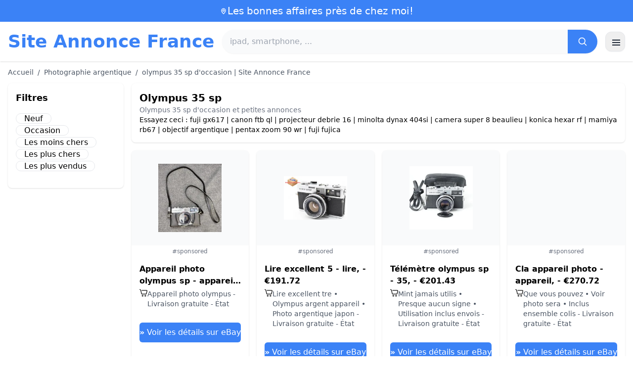

--- FILE ---
content_type: text/html; charset=UTF-8
request_url: https://www.site-annonce.fr/olympus-35-sp
body_size: 18362
content:
<!DOCTYPE html>
<html lang="fr">
<head>
    <meta charset="UTF-8">
    <meta name="viewport" content="width=device-width, initial-scale=1.0">
    <title>olympus 35 sp d'occasion | Site Annonce France</title>
    <meta name="description" content="olympus 35 sp d'occasion | Site Annonce France  :  sélection des produits les moins chers, d'occasion ou neufs. Site facile et rapide.">
    <link rel="icon" type="image/png" sizes="96x96" href="https://www.site-annonce.fr/favicon.ico"> 
    <meta name="google-site-verification" content="7Pw3UtAoJp2P_V9zSeV3LhHz7NlX0BQM-OY9337K8M8" />
    <!-- 100% privacy-first analytics -->
<script data-collect-dnt="true" async src="https://scripts.simpleanalyticscdn.com/latest.js"></script></head>
<body>
<style id="inline-css">
/* inline from: assets/tailwind.css */
*,:after,:before{--tw-border-spacing-x:0;--tw-border-spacing-y:0;--tw-translate-x:0;--tw-translate-y:0;--tw-rotate:0;--tw-skew-x:0;--tw-skew-y:0;--tw-scale-x:1;--tw-scale-y:1;--tw-pan-x: ;--tw-pan-y: ;--tw-pinch-zoom: ;--tw-scroll-snap-strictness:proximity;--tw-gradient-from-position: ;--tw-gradient-via-position: ;--tw-gradient-to-position: ;--tw-ordinal: ;--tw-slashed-zero: ;--tw-numeric-figure: ;--tw-numeric-spacing: ;--tw-numeric-fraction: ;--tw-ring-inset: ;--tw-ring-offset-width:0px;--tw-ring-offset-color:#fff;--tw-ring-color:rgba(59,130,246,.5);--tw-ring-offset-shadow:0 0 #0000;--tw-ring-shadow:0 0 #0000;--tw-shadow:0 0 #0000;--tw-shadow-colored:0 0 #0000;--tw-blur: ;--tw-brightness: ;--tw-contrast: ;--tw-grayscale: ;--tw-hue-rotate: ;--tw-invert: ;--tw-saturate: ;--tw-sepia: ;--tw-drop-shadow: ;--tw-backdrop-blur: ;--tw-backdrop-brightness: ;--tw-backdrop-contrast: ;--tw-backdrop-grayscale: ;--tw-backdrop-hue-rotate: ;--tw-backdrop-invert: ;--tw-backdrop-opacity: ;--tw-backdrop-saturate: ;--tw-backdrop-sepia: ;--tw-contain-size: ;--tw-contain-layout: ;--tw-contain-paint: ;--tw-contain-style: }::backdrop{--tw-border-spacing-x:0;--tw-border-spacing-y:0;--tw-translate-x:0;--tw-translate-y:0;--tw-rotate:0;--tw-skew-x:0;--tw-skew-y:0;--tw-scale-x:1;--tw-scale-y:1;--tw-pan-x: ;--tw-pan-y: ;--tw-pinch-zoom: ;--tw-scroll-snap-strictness:proximity;--tw-gradient-from-position: ;--tw-gradient-via-position: ;--tw-gradient-to-position: ;--tw-ordinal: ;--tw-slashed-zero: ;--tw-numeric-figure: ;--tw-numeric-spacing: ;--tw-numeric-fraction: ;--tw-ring-inset: ;--tw-ring-offset-width:0px;--tw-ring-offset-color:#fff;--tw-ring-color:rgba(59,130,246,.5);--tw-ring-offset-shadow:0 0 #0000;--tw-ring-shadow:0 0 #0000;--tw-shadow:0 0 #0000;--tw-shadow-colored:0 0 #0000;--tw-blur: ;--tw-brightness: ;--tw-contrast: ;--tw-grayscale: ;--tw-hue-rotate: ;--tw-invert: ;--tw-saturate: ;--tw-sepia: ;--tw-drop-shadow: ;--tw-backdrop-blur: ;--tw-backdrop-brightness: ;--tw-backdrop-contrast: ;--tw-backdrop-grayscale: ;--tw-backdrop-hue-rotate: ;--tw-backdrop-invert: ;--tw-backdrop-opacity: ;--tw-backdrop-saturate: ;--tw-backdrop-sepia: ;--tw-contain-size: ;--tw-contain-layout: ;--tw-contain-paint: ;--tw-contain-style: }/*! tailwindcss v3.4.18 | MIT License | https://tailwindcss.com*/*,:after,:before{box-sizing:border-box;border:0 solid #e5e7eb}:after,:before{--tw-content:""}:host,html{line-height:1.5;-webkit-text-size-adjust:100%;-moz-tab-size:4;-o-tab-size:4;tab-size:4;font-family:ui-sans-serif,system-ui,sans-serif,Apple Color Emoji,Segoe UI Emoji,Segoe UI Symbol,Noto Color Emoji;font-feature-settings:normal;font-variation-settings:normal;-webkit-tap-highlight-color:transparent}body{margin:0;line-height:inherit}hr{height:0;color:inherit;border-top-width:1px}abbr:where([title]){-webkit-text-decoration:underline dotted;text-decoration:underline dotted}h1,h2,h3,h4,h5,h6{font-size:inherit;font-weight:inherit}a{color:inherit;text-decoration:inherit}b,strong{font-weight:bolder}code,kbd,pre,samp{font-family:ui-monospace,SFMono-Regular,Menlo,Monaco,Consolas,Liberation Mono,Courier New,monospace;font-feature-settings:normal;font-variation-settings:normal;font-size:1em}small{font-size:80%}sub,sup{font-size:75%;line-height:0;position:relative;vertical-align:baseline}sub{bottom:-.25em}sup{top:-.5em}table{text-indent:0;border-color:inherit;border-collapse:collapse}button,input,optgroup,select,textarea{font-family:inherit;font-feature-settings:inherit;font-variation-settings:inherit;font-size:100%;font-weight:inherit;line-height:inherit;letter-spacing:inherit;color:inherit;margin:0;padding:0}button,select{text-transform:none}button,input:where([type=button]),input:where([type=reset]),input:where([type=submit]){-webkit-appearance:button;background-color:transparent;background-image:none}:-moz-focusring{outline:auto}:-moz-ui-invalid{box-shadow:none}progress{vertical-align:baseline}::-webkit-inner-spin-button,::-webkit-outer-spin-button{height:auto}[type=search]{-webkit-appearance:textfield;outline-offset:-2px}::-webkit-search-decoration{-webkit-appearance:none}::-webkit-file-upload-button{-webkit-appearance:button;font:inherit}summary{display:list-item}blockquote,dd,dl,figure,h1,h2,h3,h4,h5,h6,hr,p,pre{margin:0}fieldset{margin:0}fieldset,legend{padding:0}menu,ol,ul{list-style:none;margin:0;padding:0}dialog{padding:0}textarea{resize:vertical}input::-moz-placeholder,textarea::-moz-placeholder{opacity:1;color:#9ca3af}input::placeholder,textarea::placeholder{opacity:1;color:#9ca3af}[role=button],button{cursor:pointer}:disabled{cursor:default}audio,canvas,embed,iframe,img,object,svg,video{display:block;vertical-align:middle}img,video{max-width:100%;height:auto}[hidden]:where(:not([hidden=until-found])){display:none}.container{width:100%}@media (min-width:640px){.container{max-width:640px}}@media (min-width:768px){.container{max-width:768px}}@media (min-width:1024px){.container{max-width:1024px}}@media (min-width:1280px){.container{max-width:1280px}}@media (min-width:1536px){.container{max-width:1536px}}.visible{visibility:visible}.invisible{visibility:hidden}.static{position:static}.fixed{position:fixed}.absolute{position:absolute}.relative{position:relative}.sticky{position:sticky}.inset-0{inset:0}.-right-2{right:-.5rem}.-top-2{top:-.5rem}.left-2{left:.5rem}.right-0{right:0}.top-0{top:0}.top-2{top:.5rem}.top-\[env\(safe-area-inset-top\)\]{top:env(safe-area-inset-top)}.z-40{z-index:40}.col-span-full{grid-column:1/-1}.mx-4{margin-left:1rem;margin-right:1rem}.mx-auto{margin-left:auto;margin-right:auto}.my-2{margin-top:.5rem;margin-bottom:.5rem}.mb-1{margin-bottom:.25rem}.mb-10{margin-bottom:2.5rem}.mb-2{margin-bottom:.5rem}.mb-4{margin-bottom:1rem}.mb-5{margin-bottom:1.25rem}.mb-6{margin-bottom:1.5rem}.mb-8{margin-bottom:2rem}.ml-20{margin-left:5rem}.mr-2{margin-right:.5rem}.mt-0{margin-top:0}.mt-0\.5{margin-top:.125rem}.mt-1{margin-top:.25rem}.mt-2{margin-top:.5rem}.mt-3{margin-top:.75rem}.mt-4{margin-top:1rem}.mt-5{margin-top:1.25rem}.mt-8{margin-top:2rem}.line-clamp-2{overflow:hidden;display:-webkit-box;-webkit-box-orient:vertical;-webkit-line-clamp:2}.block{display:block}.inline-block{display:inline-block}.inline{display:inline}.flex{display:flex}.inline-flex{display:inline-flex}.table{display:table}.grid{display:grid}.hidden{display:none}.h-10{height:2.5rem}.h-24{height:6rem}.h-4{height:1rem}.h-5{height:1.25rem}.h-6{height:1.5rem}.h-8{height:2rem}.h-full{height:100%}.max-h-full{max-height:100%}.min-h-\[80px\]{min-height:80px}.w-1{width:.25rem}.w-10{width:2.5rem}.w-20{width:5rem}.w-24{width:6rem}.w-3{width:.75rem}.w-4{width:1rem}.w-5{width:1.25rem}.w-6{width:1.5rem}.w-72{width:18rem}.w-8{width:2rem}.w-full{width:100%}.max-w-2xl{max-width:42rem}.max-w-3xl{max-width:48rem}.max-w-6xl{max-width:72rem}.max-w-7xl{max-width:80rem}.max-w-full{max-width:100%}.max-w-none{max-width:none}.max-w-screen-xl{max-width:1280px}.flex-1{flex:1 1 0%}.flex-shrink-0{flex-shrink:0}.-translate-y-0{--tw-translate-y:-0px}.-translate-y-0,.rotate-180{transform:translate(var(--tw-translate-x),var(--tw-translate-y)) rotate(var(--tw-rotate)) skewX(var(--tw-skew-x)) skewY(var(--tw-skew-y)) scaleX(var(--tw-scale-x)) scaleY(var(--tw-scale-y))}.rotate-180{--tw-rotate:180deg}.transform{transform:translate(var(--tw-translate-x),var(--tw-translate-y)) rotate(var(--tw-rotate)) skewX(var(--tw-skew-x)) skewY(var(--tw-skew-y)) scaleX(var(--tw-scale-x)) scaleY(var(--tw-scale-y))}.cursor-pointer{cursor:pointer}.list-disc{list-style-type:disc}.appearance-none{-webkit-appearance:none;-moz-appearance:none;appearance:none}.grid-cols-1{grid-template-columns:repeat(1,minmax(0,1fr))}.grid-cols-2{grid-template-columns:repeat(2,minmax(0,1fr))}.flex-row{flex-direction:row}.flex-col{flex-direction:column}.flex-wrap{flex-wrap:wrap}.items-start{align-items:flex-start}.items-center{align-items:center}.justify-center{justify-content:center}.justify-between{justify-content:space-between}.gap-2{gap:.5rem}.gap-3{gap:.75rem}.gap-4{gap:1rem}.gap-6{gap:1.5rem}.gap-8{gap:2rem}.gap-x-2{-moz-column-gap:.5rem;column-gap:.5rem}.gap-y-2{row-gap:.5rem}.space-x-1>:not([hidden])~:not([hidden]){--tw-space-x-reverse:0;margin-right:calc(.25rem*var(--tw-space-x-reverse));margin-left:calc(.25rem*(1 - var(--tw-space-x-reverse)))}.space-x-2>:not([hidden])~:not([hidden]){--tw-space-x-reverse:0;margin-right:calc(.5rem*var(--tw-space-x-reverse));margin-left:calc(.5rem*(1 - var(--tw-space-x-reverse)))}.space-x-4>:not([hidden])~:not([hidden]){--tw-space-x-reverse:0;margin-right:calc(1rem*var(--tw-space-x-reverse));margin-left:calc(1rem*(1 - var(--tw-space-x-reverse)))}.space-y-2>:not([hidden])~:not([hidden]){--tw-space-y-reverse:0;margin-top:calc(.5rem*(1 - var(--tw-space-y-reverse)));margin-bottom:calc(.5rem*var(--tw-space-y-reverse))}.space-y-4>:not([hidden])~:not([hidden]){--tw-space-y-reverse:0;margin-top:calc(1rem*(1 - var(--tw-space-y-reverse)));margin-bottom:calc(1rem*var(--tw-space-y-reverse))}.divide-y>:not([hidden])~:not([hidden]){--tw-divide-y-reverse:0;border-top-width:calc(1px*(1 - var(--tw-divide-y-reverse)));border-bottom-width:calc(1px*var(--tw-divide-y-reverse))}.divide-gray-200>:not([hidden])~:not([hidden]){--tw-divide-opacity:1;border-color:rgb(229 231 235/var(--tw-divide-opacity,1))}.overflow-hidden{overflow:hidden}.overflow-y-auto{overflow-y:auto}.rounded{border-radius:.25rem}.rounded-2xl{border-radius:1rem}.rounded-full{border-radius:9999px}.rounded-lg{border-radius:.5rem}.rounded-md{border-radius:.375rem}.rounded-xl{border-radius:.75rem}.rounded-r-md{border-top-right-radius:.375rem;border-bottom-right-radius:.375rem}.border{border-width:1px}.border-b{border-bottom-width:1px}.border-t{border-top-width:1px}.border-blue-500{--tw-border-opacity:1;border-color:rgb(59 130 246/var(--tw-border-opacity,1))}.border-gray-200{--tw-border-opacity:1;border-color:rgb(229 231 235/var(--tw-border-opacity,1))}.border-gray-300{--tw-border-opacity:1;border-color:rgb(209 213 219/var(--tw-border-opacity,1))}.bg-black{--tw-bg-opacity:1;background-color:rgb(0 0 0/var(--tw-bg-opacity,1))}.bg-black\/40{background-color:rgba(0,0,0,.4)}.bg-blue-500{--tw-bg-opacity:1;background-color:rgb(59 130 246/var(--tw-bg-opacity,1))}.bg-blue-600{--tw-bg-opacity:1;background-color:rgb(37 99 235/var(--tw-bg-opacity,1))}.bg-gray-100{--tw-bg-opacity:1;background-color:rgb(243 244 246/var(--tw-bg-opacity,1))}.bg-gray-50{--tw-bg-opacity:1;background-color:rgb(249 250 251/var(--tw-bg-opacity,1))}.bg-green-100{--tw-bg-opacity:1;background-color:rgb(220 252 231/var(--tw-bg-opacity,1))}.bg-red-100{--tw-bg-opacity:1;background-color:rgb(254 226 226/var(--tw-bg-opacity,1))}.bg-red-600{--tw-bg-opacity:1;background-color:rgb(220 38 38/var(--tw-bg-opacity,1))}.bg-white{--tw-bg-opacity:1;background-color:rgb(255 255 255/var(--tw-bg-opacity,1))}.bg-white\/95{background-color:hsla(0,0%,100%,.95)}.object-contain{-o-object-fit:contain;object-fit:contain}.p-3{padding:.75rem}.p-4{padding:1rem}.p-6{padding:1.5rem}.px-1{padding-left:.25rem;padding-right:.25rem}.px-2{padding-left:.5rem;padding-right:.5rem}.px-3{padding-left:.75rem;padding-right:.75rem}.px-4{padding-left:1rem;padding-right:1rem}.px-5{padding-left:1.25rem;padding-right:1.25rem}.px-8{padding-left:2rem;padding-right:2rem}.py-1{padding-top:.25rem;padding-bottom:.25rem}.py-10{padding-top:2.5rem;padding-bottom:2.5rem}.py-2{padding-top:.5rem;padding-bottom:.5rem}.py-3{padding-top:.75rem;padding-bottom:.75rem}.py-4{padding-top:1rem;padding-bottom:1rem}.py-6{padding-top:1.5rem;padding-bottom:1.5rem}.py-8{padding-top:2rem;padding-bottom:2rem}.pb-6{padding-bottom:1.5rem}.pr-4{padding-right:1rem}.pt-4{padding-top:1rem}.pt-8{padding-top:2rem}.text-center{text-align:center}.text-2xl{font-size:1.5rem;line-height:2rem}.text-3xl{font-size:1.875rem;line-height:2.25rem}.text-\[10px\]{font-size:10px}.text-base{font-size:1rem;line-height:1.5rem}.text-lg{font-size:1.125rem;line-height:1.75rem}.text-sm{font-size:.875rem;line-height:1.25rem}.text-xl{font-size:1.25rem;line-height:1.75rem}.text-xs{font-size:.75rem;line-height:1rem}.font-bold{font-weight:700}.font-medium{font-weight:500}.font-normal{font-weight:400}.font-semibold{font-weight:600}.uppercase{text-transform:uppercase}.lowercase{text-transform:lowercase}.leading-none{line-height:1}.leading-tight{line-height:1.25}.tracking-tight{letter-spacing:-.025em}.text-blue-500{--tw-text-opacity:1;color:rgb(59 130 246/var(--tw-text-opacity,1))}.text-blue-600{--tw-text-opacity:1;color:rgb(37 99 235/var(--tw-text-opacity,1))}.text-gray-500{--tw-text-opacity:1;color:rgb(107 114 128/var(--tw-text-opacity,1))}.text-gray-600{--tw-text-opacity:1;color:rgb(75 85 99/var(--tw-text-opacity,1))}.text-gray-700{--tw-text-opacity:1;color:rgb(55 65 81/var(--tw-text-opacity,1))}.text-gray-800{--tw-text-opacity:1;color:rgb(31 41 55/var(--tw-text-opacity,1))}.text-green-800{--tw-text-opacity:1;color:rgb(22 101 52/var(--tw-text-opacity,1))}.text-orange-500{--tw-text-opacity:1;color:rgb(249 115 22/var(--tw-text-opacity,1))}.text-orange-600{--tw-text-opacity:1;color:rgb(234 88 12/var(--tw-text-opacity,1))}.text-red-700{--tw-text-opacity:1;color:rgb(185 28 28/var(--tw-text-opacity,1))}.text-white{--tw-text-opacity:1;color:rgb(255 255 255/var(--tw-text-opacity,1))}.underline{text-decoration-line:underline}.shadow{--tw-shadow:0 1px 3px 0 rgba(0,0,0,.1),0 1px 2px -1px rgba(0,0,0,.1);--tw-shadow-colored:0 1px 3px 0 var(--tw-shadow-color),0 1px 2px -1px var(--tw-shadow-color)}.shadow,.shadow-sm{box-shadow:var(--tw-ring-offset-shadow,0 0 #0000),var(--tw-ring-shadow,0 0 #0000),var(--tw-shadow)}.shadow-sm{--tw-shadow:0 1px 2px 0 rgba(0,0,0,.05);--tw-shadow-colored:0 1px 2px 0 var(--tw-shadow-color)}.shadow-xl{--tw-shadow:0 20px 25px -5px rgba(0,0,0,.1),0 8px 10px -6px rgba(0,0,0,.1);--tw-shadow-colored:0 20px 25px -5px var(--tw-shadow-color),0 8px 10px -6px var(--tw-shadow-color);box-shadow:var(--tw-ring-offset-shadow,0 0 #0000),var(--tw-ring-shadow,0 0 #0000),var(--tw-shadow)}.outline-none{outline:2px solid transparent;outline-offset:2px}.outline{outline-style:solid}.ring-black{--tw-ring-opacity:1;--tw-ring-color:rgb(0 0 0/var(--tw-ring-opacity,1))}.filter{filter:var(--tw-blur) var(--tw-brightness) var(--tw-contrast) var(--tw-grayscale) var(--tw-hue-rotate) var(--tw-invert) var(--tw-saturate) var(--tw-sepia) var(--tw-drop-shadow)}.backdrop-blur{--tw-backdrop-blur:blur(8px);-webkit-backdrop-filter:var(--tw-backdrop-blur) var(--tw-backdrop-brightness) var(--tw-backdrop-contrast) var(--tw-backdrop-grayscale) var(--tw-backdrop-hue-rotate) var(--tw-backdrop-invert) var(--tw-backdrop-opacity) var(--tw-backdrop-saturate) var(--tw-backdrop-sepia);backdrop-filter:var(--tw-backdrop-blur) var(--tw-backdrop-brightness) var(--tw-backdrop-contrast) var(--tw-backdrop-grayscale) var(--tw-backdrop-hue-rotate) var(--tw-backdrop-invert) var(--tw-backdrop-opacity) var(--tw-backdrop-saturate) var(--tw-backdrop-sepia)}.transition{transition-property:color,background-color,border-color,text-decoration-color,fill,stroke,opacity,box-shadow,transform,filter,-webkit-backdrop-filter;transition-property:color,background-color,border-color,text-decoration-color,fill,stroke,opacity,box-shadow,transform,filter,backdrop-filter;transition-property:color,background-color,border-color,text-decoration-color,fill,stroke,opacity,box-shadow,transform,filter,backdrop-filter,-webkit-backdrop-filter;transition-timing-function:cubic-bezier(.4,0,.2,1);transition-duration:.15s}.transition-shadow{transition-property:box-shadow;transition-timing-function:cubic-bezier(.4,0,.2,1);transition-duration:.15s}.transition-transform{transition-property:transform;transition-timing-function:cubic-bezier(.4,0,.2,1)}.duration-150,.transition-transform{transition-duration:.15s}.duration-200{transition-duration:.2s}.duration-300{transition-duration:.3s}.last\:border-b-0:last-child{border-bottom-width:0}.checked\:bg-blue-600:checked{--tw-bg-opacity:1;background-color:rgb(37 99 235/var(--tw-bg-opacity,1))}.hover\:-translate-y-0\.5:hover{--tw-translate-y:-0.125rem;transform:translate(var(--tw-translate-x),var(--tw-translate-y)) rotate(var(--tw-rotate)) skewX(var(--tw-skew-x)) skewY(var(--tw-skew-y)) scaleX(var(--tw-scale-x)) scaleY(var(--tw-scale-y))}.hover\:bg-blue-700:hover{--tw-bg-opacity:1;background-color:rgb(29 78 216/var(--tw-bg-opacity,1))}.hover\:bg-gray-100:hover{--tw-bg-opacity:1;background-color:rgb(243 244 246/var(--tw-bg-opacity,1))}.hover\:bg-gray-50:hover{--tw-bg-opacity:1;background-color:rgb(249 250 251/var(--tw-bg-opacity,1))}.hover\:bg-gray-800:hover{--tw-bg-opacity:1;background-color:rgb(31 41 55/var(--tw-bg-opacity,1))}.hover\:text-blue-600:hover{--tw-text-opacity:1;color:rgb(37 99 235/var(--tw-text-opacity,1))}.hover\:shadow-md:hover{--tw-shadow:0 4px 6px -1px rgba(0,0,0,.1),0 2px 4px -2px rgba(0,0,0,.1);--tw-shadow-colored:0 4px 6px -1px var(--tw-shadow-color),0 2px 4px -2px var(--tw-shadow-color)}.hover\:shadow-md:hover,.hover\:shadow-sm:hover{box-shadow:var(--tw-ring-offset-shadow,0 0 #0000),var(--tw-ring-shadow,0 0 #0000),var(--tw-shadow)}.hover\:shadow-sm:hover{--tw-shadow:0 1px 2px 0 rgba(0,0,0,.05);--tw-shadow-colored:0 1px 2px 0 var(--tw-shadow-color)}.focus\:outline-none:focus{outline:2px solid transparent;outline-offset:2px}.focus\:ring-2:focus{--tw-ring-offset-shadow:var(--tw-ring-inset) 0 0 0 var(--tw-ring-offset-width) var(--tw-ring-offset-color);--tw-ring-shadow:var(--tw-ring-inset) 0 0 0 calc(2px + var(--tw-ring-offset-width)) var(--tw-ring-color);box-shadow:var(--tw-ring-offset-shadow),var(--tw-ring-shadow),var(--tw-shadow,0 0 #0000)}.focus\:ring-black\/10:focus{--tw-ring-color:rgba(0,0,0,.1)}.focus\:ring-blue-500:focus{--tw-ring-opacity:1;--tw-ring-color:rgb(59 130 246/var(--tw-ring-opacity,1))}.group:hover .group-hover\:underline{text-decoration-line:underline}@media (min-width:640px){.sm\:grid-cols-2{grid-template-columns:repeat(2,minmax(0,1fr))}.sm\:grid-cols-3{grid-template-columns:repeat(3,minmax(0,1fr))}.sm\:grid-cols-4{grid-template-columns:repeat(4,minmax(0,1fr))}.sm\:gap-4{gap:1rem}.sm\:p-10{padding:2.5rem}.sm\:p-8{padding:2rem}.sm\:px-6{padding-left:1.5rem;padding-right:1.5rem}.sm\:py-12{padding-top:3rem;padding-bottom:3rem}.sm\:py-2{padding-top:.5rem;padding-bottom:.5rem}.sm\:py-8{padding-top:2rem;padding-bottom:2rem}.sm\:text-2xl{font-size:1.5rem;line-height:2rem}.sm\:text-4xl{font-size:2.25rem;line-height:2.5rem}.sm\:text-sm{font-size:.875rem;line-height:1.25rem}}@media (min-width:768px){.md\:mb-0{margin-bottom:0}.md\:mr-2{margin-right:.5rem}.md\:flex{display:flex}.md\:hidden{display:none}.md\:h-48{height:12rem}.md\:w-1\/4{width:25%}.md\:w-3\/4{width:75%}.md\:w-80{width:20rem}.md\:w-auto{width:auto}.md\:w-full{width:100%}.md\:grid-cols-2{grid-template-columns:repeat(2,minmax(0,1fr))}.md\:grid-cols-4{grid-template-columns:repeat(4,minmax(0,1fr))}.md\:flex-row{flex-direction:row}.md\:flex-col{flex-direction:column}.md\:items-center{align-items:center}.md\:justify-between{justify-content:space-between}.md\:p-4{padding:1rem}.md\:pr-4{padding-right:1rem}.md\:text-4xl{font-size:2.25rem;line-height:2.5rem}}@media (min-width:1024px){.lg\:col-span-1{grid-column:span 1/span 1}.lg\:w-1\/5{width:20%}.lg\:w-4\/5{width:80%}.lg\:grid-cols-3{grid-template-columns:repeat(3,minmax(0,1fr))}.lg\:grid-cols-5{grid-template-columns:repeat(5,minmax(0,1fr))}.lg\:flex-row{flex-direction:row}.lg\:flex-wrap{flex-wrap:wrap}.lg\:items-center{align-items:center}.lg\:justify-between{justify-content:space-between}.lg\:px-8{padding-left:2rem;padding-right:2rem}}@media (min-width:1280px){.xl\:grid-cols-4{grid-template-columns:repeat(4,minmax(0,1fr))}}
</style>
<style id="inline-css">
/* inline from: assets/global.css */
/* homepage */.dropdown:hover .dropdown-menu {    display: block;}.custom-checkbox:checked {    background-color: #3665f3;}.custom-checkbox:checked::after {    content: '✓';    color: white;    position: absolute;    left: 50%;    top: 50%;    transform: translate(-50%, -50%);}.price-range-slider {    -webkit-appearance: none;    width: 100%;    height: 4px;    background: #ddd;    outline: none;}.price-range-slider::-webkit-slider-thumb {    -webkit-appearance: none;    width: 16px;    height: 16px;    background: #3665f3;    cursor: pointer;    border-radius: 50%;}.star-rating i {    color: #ffb800;}.product-card:hover {    transform: translateY(-5px);    box-shadow: 0 10px 20px rgba(0,0,0,0.1);}.filter-section {    transition: all 0.3s ease;}.filter-content {    max-height: 1000px;    overflow: hidden;    transition: max-height 0.3s ease;}.filter-content.collapsed {    max-height: 0;}.homelist li{    list-style: disc;    margin-left:2rem;    font-weight: normal;}/* product */#mobile-filters { padding-top: env(safe-area-inset-top); }#mobile-filters ul { scrollbar-gutter: stable both-edges; }#mobile-filters a{  white-space: nowrap;  word-break: keep-all;  overflow-wrap: normal;  hyphens: none;  background-color:white;}/* Sidebar cachée sur mobile */.sidebar {  display: none;}.maxHeightLine {    height:20px;    overflow: hidden;    text-overflow: ellipsis;}/* Affichée à partir de 768px (tablette et +) */@media (min-width: 768px) {  .sidebar {    display: block;  }  .maxHeightLine {    height:auto;    overflow: auto;  }}
</style>

<header class="w-full bg-white shadow">
  <!-- Top bar -->
  <div class="bg-blue-500 text-white text-sm">
    <div class="max-w-6xl mx-auto px-4 py-2 flex items-center justify-center gap-2 text-center">

      <!-- Location icon -->
      <svg class="w-4 h-4" fill="none" stroke="currentColor" stroke-width="2"
           viewBox="0 0 24 24" aria-hidden="true">
        <path stroke-linecap="round" stroke-linejoin="round"
              d="M12 21s-6-5.686-6-10a6 6 0 1 1 12 0c0 4.314-6 10-6 10z" />
        <circle cx="12" cy="11" r="2.5" />
      </svg>

      <a href="https://www.site-annonce.fr/s/bargain" class="inline-flex items-center gap-2 text-xl font-medium focus:outline-none">
        Les bonnes affaires près de chez moi!      </a>

    </div>
  </div>

  <!-- Main header row -->
  <div class="mx-auto px-4 py-4">
    <div class="flex items-center justify-between gap-4">
      <!-- Left : title -->
      <div class="flex items-center">
        <a href="https://www.site-annonce.fr/" class="text-3xl md:text-4xl font-bold text-blue-500 leading-none">
          Site Annonce France        </a>
      </div>

      <!-- Center : search desktop -->
      <form class="hidden md:flex flex-1 mx-4" action="https://www.site-annonce.fr/s/bargain#results" method="post">
        <div class="flex w-full bg-gray-50 rounded-full shadow-sm overflow-hidden">
          <input type="hidden" name="mode" value="standard" />
          <input
            type="text"
            placeholder="ipad, smartphone, ..."
            data-hj-allow
            class="flex-1 px-4 py-3 text-gray-700 bg-gray-50 outline-none"
            name="keyword_search"
          />
          <button
            type="submit"
            class="flex items-center justify-center px-5 bg-blue-500 text-white"
          >
            <svg class="w-5 h-5" fill="none" stroke="currentColor" stroke-width="2"
                 viewBox="0 0 24 24">
              <path stroke-linecap="round" stroke-linejoin="round"
                    d="m21 21-4.35-4.35M10.5 18a7.5 7.5 0 1 1 0-15 7.5 7.5 0 0 1 0 15z" />
            </svg>
          </button>
        </div>
      </form>

      <!-- Right desktop icons -->
       
      <div class="hidden md:flex items-center gap-6">
                <!-- Desktop hamburger -->
        <button
          id="desktopMenuToggle"
          class="w-10 h-10 flex items-center justify-center rounded-xl border border-gray-200 shadow-sm hover:bg-gray-50">
          <svg class="w-5 h-5 text-gray-800" fill="none" stroke="currentColor" stroke-width="2">
            <path d="M4 7h16M4 12h16M4 17h16" />
          </svg>
        </button>
      </div>

      <!-- Mobile hamburger -->
      <button
        id="mobileMenuToggle"
        class="md:hidden w-10 h-10 flex items-center justify-center rounded-xl border border-gray-200 shadow-sm">
        <svg class="w-5 h-5 text-gray-800" fill="none" stroke="currentColor" stroke-width="2">
          <path d="M4 7h16M4 12h16M4 17h16" />
        </svg>
      </button>
    </div>

    <!-- Mobile search -->
    <form class="mt-3 md:hidden" action="https://www.site-annonce.fr/s/bargain#results" method="post">
      <div class="flex w-full bg-gray-50 rounded-full shadow-sm overflow-hidden">
        <input type="hidden" name="mode" value="standard" />
        <input type="text" name="keyword_search" placeholder="ipad, smartphone, ..." data-hj-allow 
               class="flex-1 px-4 py-3 text-gray-700 bg-gray-50 outline-none" />
        <button class="flex items-center justify-center px-5 bg-blue-500 text-white">
          <svg class="w-5 h-5" fill="none" stroke="currentColor" stroke-width="2">
            <path d="m21 21-4.35-4.35M10.5 18a7.5 7.5 0 1 1 0-15 7.5 7.5 0 0 1 0 15z" />
          </svg>
        </button>
      </div>
    </form>

    <!-- Mobile actions -->
    <div id="mobileActions" class="md:hidden hidden mt-3 flex items-center gap-6">
      <!-- Cart -->
      <button class="relative">
        <svg class="w-6 h-6 text-gray-800" fill="none" stroke="currentColor" stroke-width="2">
          <path d="M3 3h2l.4 2M7 13h10L19 6H5.4M7 13 5.4 5M7 13l-1.293 2.293A1 1 0 0 0 6.618 17H18M9 21h.01M15 21h.01" />
        </svg>
        <span class="absolute -top-2 -right-2 bg-blue-500 text-white text-xs font-semibold rounded-full w-5 h-5 flex items-center justify-center">0</span>
      </button>

      <!-- Mail -->
      <button>
        <svg class="w-6 h-6 text-gray-800" fill="none" stroke="currentColor" stroke-width="2">
          <path d="M4 6h16v12H4z" />
          <path d="m4 7 8 6 8-6" />
        </svg>
      </button>

      <!-- User -->
      <button>
        <svg class="w-6 h-6 text-gray-800" fill="none" stroke="currentColor" stroke-width="2">
          <path d="M12 12a4 4 0 1 0 0-8 4 4 0 0 0 0 8z" />
          <path d="M6 20a6 6 0 0 1 12 0" />
        </svg>
      </button>
    </div>
  </div>
</header>

<!-- FULL MENU (desktop + mobile) -->
<!-- FULL MENU OVERLAY (vertical, desktop + mobile) -->
<nav id="mainMenu" class="fixed inset-0 z-40 hidden">
  <!-- Fond assombri -->
  <div id="menuBackdrop" class="absolute inset-0 bg-black/40"></div>

  <!-- Panneau latéral -->
  <div class="absolute right-0 top-0 h-full w-72 md:w-80 bg-white shadow-xl flex flex-col">
    <!-- Header du panneau -->
    <div class="flex items-center justify-between px-4 py-4 border-b border-gray-200">
      <span class="text-base font-semibold text-gray-800">
        Site Annonce France      </span>
      <button id="menuClose" class="w-8 h-8 flex items-center justify-center rounded-full hover:bg-gray-100">
        <svg class="w-4 h-4 text-gray-700" fill="none" stroke="currentColor" stroke-width="2" viewBox="0 0 24 24">
          <path stroke-linecap="round" stroke-linejoin="round" d="M6 18 18 6M6 6l12 12" />
        </svg>
      </button>
    </div>

    <!-- Liens (verticaux) -->
    <div class="flex-1 overflow-y-auto">
      <div class="flex flex-col divide-y divide-gray-200 text-sm font-medium">
        <a href="https://www.site-annonce.fr/" class="px-4 py-3 hover:bg-gray-50">
          Accueil        </a>
        <a href="https://www.site-annonce.fr/s/bargain?mode=standard" class="px-4 py-3 hover:bg-gray-50">
          Rechercher        </a>                                
        <a href="https://www.site-annonce.fr/s/bargain?mode=local" class="px-4 py-3 hover:bg-gray-50">
          Près de chez moi        </a>
        <a href="https://www.site-annonce.fr/s/bargain?mode=misspelled" class="px-4 py-3 hover:bg-gray-50">
          Offres mal orthographiées        </a>
        <a href="https://www.site-annonce.fr/s/bargain?mode=lastminute" class="px-4 py-3 hover:bg-gray-50">
          Enchères de dernière minute        </a>                        
        <a href="https://www.facebook.com/profile.php?id=61584598651411" class="px-4 py-3 hover:bg-gray-50">
          Facebook Page
        </a>
        <a href="https://www.site-annonce.fr/mag/" class="px-4 py-3 hover:bg-gray-50">
          Blog
        </a>        
        <a href="https://www.site-annonce.fr/s/contact" class="px-4 py-3 hover:bg-gray-50">
          Contact        </a>
      </div>
    </div>

    <!-- Zone bas (optionnelle : liens compte, etc.) -->
    <div class="border-t border-gray-200 px-4 py-3 flex flex-col gap-2 text-sm">
      <a href="https://www.site-annonce.fr/s/myaccount" class="flex items-center gap-2 hover:text-blue-600">
        <svg class="w-4 h-4 text-gray-700" fill="none" stroke="currentColor" stroke-width="2" viewBox="0 0 24 24">
          <path d="M12 12a4 4 0 1 0 0-8 4 4 0 0 0 0 8z" />
          <path d="M6 20a6 6 0 0 1 12 0" />
        </svg>
        <span>Compte</span>
      </a>
      <a href="https://www.site-annonce.fr/s/cart" class="flex items-center gap-2 hover:text-blue-600">
        <svg class="w-4 h-4 text-gray-700" fill="none" stroke="currentColor" stroke-width="2" viewBox="0 0 24 24">
          <path d="M3 3h2l.4 2M7 13h10L19 6H5.4M7 13 5.4 5M7 13l-1.293 2.293A1 1 0 0 0 6.618 17H18M9 21h.01M15 21h.01" />
        </svg>
        <span>Panier</span>
      </a>
    </div>
  </div>
</nav>
    <!-- Breadcrumbs -->
    <div class="container mx-auto px-4 py-3 text-sm">
        <div class="flex items-center space-x-2 text-gray-600">
            <a href="https://www.site-annonce.fr/" class="hover:text-blue-600">Accueil</a>
            <span>/</span>
            <span class="maxHeightLine"><a href='https://www.site-annonce.fr/s/photo-cam-escopes/photographie-ancienne/photographie-argentique'>Photographie argentique</a></span>
            <span>/</span>
            <span class="font-medium maxHeightLine">olympus 35 sp d'occasion | Site Annonce France</span>
        </div>
    </div>

    <!-- Main Content -->
    <div class="container mx-auto px-4">
        <div class="flex flex-col md:flex-row">
            <!-- Filters Sidebar -->
            <!-- DESKTOP FILTERS -->
<div class="w-full md:w-1/4 lg:w-1/5 pr-4 mb-6 sidebar">
    <div class="bg-white rounded-lg shadow p-4">
        <div class="justify-between items-center mb-4">
            <h4 class="font-bold text-lg mb-4">Filtres</h4>
            <div class="justify-between items-center mb-4">
            <ul>
                <li><a href='#' target=_blank data-url='[base64]' class='clickable-product cursor-pointer rounded-xl border px-4 mb-2'>Neuf</a></li><li><a href='#' target=_blank data-url='[base64]' class='clickable-product cursor-pointer rounded-xl border px-4 mb-2'>Occasion</a></li><li><a href='#' target=_blank data-url='[base64]' class='clickable-product cursor-pointer rounded-xl border px-4 mb-2'>Les moins chers</a></li><li><a href='#' target=_blank data-url='[base64]' class='clickable-product cursor-pointer rounded-xl border px-4 mb-2'>Les plus chers</a></li><li><a href='#' target=_blank data-url='[base64]' class='clickable-product cursor-pointer rounded-xl border px-4 mb-2'>Les plus vendus</a></li>            </ul>
            </div>
        </div>                 
    </div>
</div>

<!-- MOBILE STICKY FILTERS (visible < md) -->
<div id="mobile-filters" class="md:hidden sticky top-[env(safe-area-inset-top)] z-40 bg-white/95 backdrop-blur border-b">
  <div class="max-w-screen-xl mx-auto py-2">
    <h4 class="font-bold text-lg mb-4">Filtres</h4>
    <ul class="flex flex-wrap gap-x-2 gap-y-2">
        <li><a href='#' target=_blank data-url='[base64]' class='clickable-product cursor-pointer rounded-xl border px-4 mb-2'>Neuf</a></li><li><a href='#' target=_blank data-url='[base64]' class='clickable-product cursor-pointer rounded-xl border px-4 mb-2'>Occasion</a></li><li><a href='#' target=_blank data-url='[base64]' class='clickable-product cursor-pointer rounded-xl border px-4 mb-2'>Les moins chers</a></li></ul><ul class='flex flex-wrap gap-x-2 gap-y-2 mt-3'><li><a href='#' target=_blank data-url='[base64]' class='clickable-product cursor-pointer rounded-xl border px-4 mb-2'>Les plus chers</a></li><li><a href='#' target=_blank data-url='[base64]' class='clickable-product cursor-pointer rounded-xl border px-4 mb-2'>Les plus vendus</a></li>    </ul>
  </div>
</div>

            
            <!-- Products List -->
            <div class="w-full md:w-3/4 lg:w-4/5">
                <div class="bg-white rounded-lg shadow p-4 mb-4">
                    <div class="flex flex-col md:flex-row md:items-center md:justify-between">
                        <h1 class="text-xl font-bold mb-2 md:mb-0">Olympus 35 sp</h1>                        
                    </div>
                    <h2 class="text-sm text-gray-500">Olympus 35 sp d'occasion et petites annonces</h2>

                       

                    <p class="text-sm maxHeightLine">Essayez ceci : <a href="https://www.site-annonce.fr/fuji-gx617">fuji gx617</a> | <a href="https://www.site-annonce.fr/canon-ftb-ql">canon ftb ql</a> | <a href="https://www.site-annonce.fr/projecteur-debrie-16">projecteur debrie 16</a> | <a href="https://www.site-annonce.fr/minolta-dynax-404si">minolta dynax 404si</a> | <a href="https://www.site-annonce.fr/camera-super-8-beaulieu">camera super 8 beaulieu</a> | <a href="https://www.site-annonce.fr/konica-hexar-rf">konica hexar rf</a> | <a href="https://www.site-annonce.fr/mamiya-rb67">mamiya rb67</a> | <a href="https://www.site-annonce.fr/objectif-argentique">objectif argentique</a> | <a href="https://www.site-annonce.fr/pentax-zoom-90-wr">pentax zoom 90 wr</a> | <a href="https://www.site-annonce.fr/fuji-fujica">fuji fujica</a></p>                </div>

                <!-- top description -->
                <div class="mb-4">
                                    </div>
                
                <!-- Product Grid -->
                <section id="results" class="grid grid-cols-1 sm:grid-cols-2 lg:grid-cols-3 xl:grid-cols-4 gap-4">

                                <!-- Product Card 1 -->                            
                   <div class="bg-white rounded-lg shadow overflow-hidden product-card transition duration-300 clickable-product cursor-pointer flex flex-row md:flex-col" 
                        data-url="aHR0cHM6Ly93d3cuYW1hem9uLmZyL3M/[base64]">
                        <div class="flex-shrink-0 w-24 md:w-full flex flex-col">
                            <div class="w-24 h-24 md:w-full md:h-48 bg-gray-50 flex items-center justify-center overflow-hidden">
                                <img src="https://www.site-annonce.fr/image.php?url=aHR0cHM6Ly9pLmViYXlpbWcuY29tL2ltYWdlcy9nLy04Z0FBZVN3emZwb3ZZMWEvcy1sMjI1LmpwZw==" 
                                    alt="Appareil photo Olympus 35 Sp" 
                                    class="max-w-full max-h-full object-contain" fetchpriority="high" width=128 height=128>
                                                                
                            </div>
                        <span class="block w-full text-xs text-gray-500 mt-1 text-center">#sponsored</span>
                        </div>
                        <div class="flex-1 flex flex-col gap-2 p-3 md:p-4">
                            <span class="font-bold text-m mb-1 line-clamp-2">
                                Appareil photo olympus sp - appareil, - €150.00</span>
                            <div class="items-center justify-between min-h-[64px]">
                                
                                <div class="flex items-start gap-2 text-sm text-gray-600">
                                    <img src="https://www.site-annonce.fr/assets/online-shopping.png" alt="Ajouter au panier" width="16" height="16" class="hrink-0 w-4 h-4 object-contain" />
                                    <span>Appareil photo olympus                                    - Livraison gratuite - État</span>
                                </div>
                            </div>
                            <div class="mt-4">                              
                                <button class="w-full bg-blue-500 text-white py-2 rounded-md mt-3"><strong>&raquo;</strong> Voir les détails sur eBay</button>                                
                            </div>
                        </div>
                    </div>  
                                <!-- Product Card 1 -->                            
                   <div class="bg-white rounded-lg shadow overflow-hidden product-card transition duration-300 clickable-product cursor-pointer flex flex-row md:flex-col" 
                        data-url="aHR0cHM6Ly93d3cuYW1hem9uLmZyL3M/[base64]">
                        <div class="flex-shrink-0 w-24 md:w-full flex flex-col">
                            <div class="w-24 h-24 md:w-full md:h-48 bg-gray-50 flex items-center justify-center overflow-hidden">
                                <img src="https://www.site-annonce.fr/image.php?url=aHR0cHM6Ly9pLmViYXlpbWcuY29tL2ltYWdlcy9nL2VnY0FBZVN3ZnU5cE9POVEvcy1sMjI1LmpwZw==" 
                                    alt="Lire [ Excellent + 5 ]" 
                                    class="max-w-full max-h-full object-contain" fetchpriority="high" width=128 height=128>
                                                                
                            </div>
                        <span class="block w-full text-xs text-gray-500 mt-1 text-center">#sponsored</span>
                        </div>
                        <div class="flex-1 flex flex-col gap-2 p-3 md:p-4">
                            <span class="font-bold text-m mb-1 line-clamp-2">
                                Lire excellent 5 - lire, - €191.72</span>
                            <div class="items-center justify-between min-h-[64px]">
                                
                                <div class="flex items-start gap-2 text-sm text-gray-600">
                                    <img src="https://www.site-annonce.fr/assets/online-shopping.png" alt="Ajouter au panier" width="16" height="16" class="hrink-0 w-4 h-4 object-contain" />
                                    <span>Lire excellent tre • Olympus argent appareil • Photo argentique japon                                    - Livraison gratuite - État</span>
                                </div>
                            </div>
                            <div class="mt-4">                              
                                <button class="w-full bg-blue-500 text-white py-2 rounded-md mt-3"><strong>&raquo;</strong> Voir les détails sur eBay</button>                                
                            </div>
                        </div>
                    </div>  
                                <!-- Product Card 1 -->                            
                   <div class="bg-white rounded-lg shadow overflow-hidden product-card transition duration-300 clickable-product cursor-pointer flex flex-row md:flex-col" 
                        data-url="aHR0cHM6Ly93d3cuYW1hem9uLmZyL3M/[base64]">
                        <div class="flex-shrink-0 w-24 md:w-full flex flex-col">
                            <div class="w-24 h-24 md:w-full md:h-48 bg-gray-50 flex items-center justify-center overflow-hidden">
                                <img src="https://www.site-annonce.fr/image.php?url=aHR0cHM6Ly9pLmViYXlpbWcuY29tL2ltYWdlcy9nL1hnSUFBZVN3NEd4cE9Jbzcvcy1sMjI1LmpwZw==" 
                                    alt="Télémètre OLYMPUS 35 SP" 
                                    class="max-w-full max-h-full object-contain" fetchpriority="high" width=128 height=128>
                                                                
                            </div>
                        <span class="block w-full text-xs text-gray-500 mt-1 text-center">#sponsored</span>
                        </div>
                        <div class="flex-1 flex flex-col gap-2 p-3 md:p-4">
                            <span class="font-bold text-m mb-1 line-clamp-2">
                                Télémètre olympus sp - 35, - €201.43</span>
                            <div class="items-center justify-between min-h-[64px]">
                                
                                <div class="flex items-start gap-2 text-sm text-gray-600">
                                    <img src="https://www.site-annonce.fr/assets/online-shopping.png" alt="Ajouter au panier" width="16" height="16" class="hrink-0 w-4 h-4 object-contain" />
                                    <span>Mint jamais utilis • Presque aucun signe • Utilisation inclus envois                                    - Livraison gratuite - État</span>
                                </div>
                            </div>
                            <div class="mt-4">                              
                                <button class="w-full bg-blue-500 text-white py-2 rounded-md mt-3"><strong>&raquo;</strong> Voir les détails sur eBay</button>                                
                            </div>
                        </div>
                    </div>  
                                <!-- Product Card 1 -->                            
                   <div class="bg-white rounded-lg shadow overflow-hidden product-card transition duration-300 clickable-product cursor-pointer flex flex-row md:flex-col" 
                        data-url="aHR0cHM6Ly93d3cuYW1hem9uLmZyL3M/[base64]">
                        <div class="flex-shrink-0 w-24 md:w-full flex flex-col">
                            <div class="w-24 h-24 md:w-full md:h-48 bg-gray-50 flex items-center justify-center overflow-hidden">
                                <img src="https://www.site-annonce.fr/image.php?url=aHR0cHM6Ly9pLmViYXlpbWcuY29tL2ltYWdlcy9nL2o4RUFBZVN3RmhScEp+UXovcy1sMjI1LmpwZw==" 
                                    alt="[CLA&#039;d] Appareil photo" 
                                    class="max-w-full max-h-full object-contain" fetchpriority="high" width=128 height=128>
                                                                
                            </div>
                        <span class="block w-full text-xs text-gray-500 mt-1 text-center">#sponsored</span>
                        </div>
                        <div class="flex-1 flex flex-col gap-2 p-3 md:p-4">
                            <span class="font-bold text-m mb-1 line-clamp-2">
                                Cla appareil photo - appareil, - €270.72</span>
                            <div class="items-center justify-between min-h-[64px]">
                                
                                <div class="flex items-start gap-2 text-sm text-gray-600">
                                    <img src="https://www.site-annonce.fr/assets/online-shopping.png" alt="Ajouter au panier" width="16" height="16" class="hrink-0 w-4 h-4 object-contain" />
                                    <span>Que vous pouvez • Voir photo sera • Inclus ensemble colis                                    - Livraison gratuite - État</span>
                                </div>
                            </div>
                            <div class="mt-4">                              
                                <button class="w-full bg-blue-500 text-white py-2 rounded-md mt-3"><strong>&raquo;</strong> Voir les détails sur eBay</button>                                
                            </div>
                        </div>
                    </div>  
                                <!-- Product Card 1 -->                            
                   <div class="bg-white rounded-lg shadow overflow-hidden product-card transition duration-300 clickable-product cursor-pointer flex flex-row md:flex-col" 
                        data-url="aHR0cHM6Ly93d3cuYW1hem9uLmZyL3M/[base64]">
                        <div class="flex-shrink-0 w-24 md:w-full flex flex-col">
                            <div class="w-24 h-24 md:w-full md:h-48 bg-gray-50 flex items-center justify-center overflow-hidden">
                                <img src="https://www.site-annonce.fr/image.php?url=aHR0cHM6Ly9pLmViYXlpbWcuY29tL2ltYWdlcy9nL1FjRUFBZVN3TjBwb21vRVcvcy1sMjI1LmpwZw==" 
                                    alt="▶️[ Exc ] Appareil photo" 
                                    class="max-w-full max-h-full object-contain" fetchpriority="high" width=128 height=128>
                                                                
                            </div>
                        <span class="block w-full text-xs text-gray-500 mt-1 text-center">#sponsored</span>
                        </div>
                        <div class="flex-1 flex flex-col gap-2 p-3 md:p-4">
                            <span class="font-bold text-m mb-1 line-clamp-2">
                                Exc appareil photo - ▶️[, - €157.26</span>
                            <div class="items-center justify-between min-h-[64px]">
                                
                                <div class="flex items-start gap-2 text-sm text-gray-600">
                                    <img src="https://www.site-annonce.fr/assets/online-shopping.png" alt="Ajouter au panier" width="16" height="16" class="hrink-0 w-4 h-4 object-contain" />
                                    <span>Appareils photo • Ici japon qui • Tait autrefois centrale                                    - Livraison gratuite - État</span>
                                </div>
                            </div>
                            <div class="mt-4">                              
                                <button class="w-full bg-blue-500 text-white py-2 rounded-md mt-3"><strong>&raquo;</strong> Voir les détails sur eBay</button>                                
                            </div>
                        </div>
                    </div>  
                                <!-- Product Card 1 -->                            
                   <div class="bg-white rounded-lg shadow overflow-hidden product-card transition duration-300 clickable-product cursor-pointer flex flex-row md:flex-col" 
                        data-url="aHR0cHM6Ly93d3cuYW1hem9uLmZyL3M/[base64]">
                        <div class="flex-shrink-0 w-24 md:w-full flex flex-col">
                            <div class="w-24 h-24 md:w-full md:h-48 bg-gray-50 flex items-center justify-center overflow-hidden">
                                <img src="https://www.site-annonce.fr/image.php?url=aHR0cHM6Ly9pLmViYXlpbWcuY29tL2ltYWdlcy9nLy1+SUFBZVN3MzRwcE9SZHovcy1sMjI1LmpwZw==" 
                                    alt="All Works [Top MINT] Olympus" 
                                    class="max-w-full max-h-full object-contain" fetchpriority="high" width=128 height=128>
                                                                
                            </div>
                        <span class="block w-full text-xs text-gray-500 mt-1 text-center">#sponsored</span>
                        </div>
                        <div class="flex-1 flex flex-col gap-2 p-3 md:p-4">
                            <span class="font-bold text-m mb-1 line-clamp-2">
                                All works top mint - works, mint] - €315.06</span>
                            <div class="items-center justify-between min-h-[64px]">
                                
                                <div class="flex items-start gap-2 text-sm text-gray-600">
                                    <img src="https://www.site-annonce.fr/assets/online-shopping.png" alt="Ajouter au panier" width="16" height="16" class="hrink-0 w-4 h-4 object-contain" />
                                    <span>Noter veuillez ench • Rir vous inqui • Ter joins num                                    - Livraison gratuite - État</span>
                                </div>
                            </div>
                            <div class="mt-4">                              
                                <button class="w-full bg-blue-500 text-white py-2 rounded-md mt-3"><strong>&raquo;</strong> Voir les détails sur eBay</button>                                
                            </div>
                        </div>
                    </div>  
                                <!-- Product Card 1 -->                            
                   <div class="bg-white rounded-lg shadow overflow-hidden product-card transition duration-300 clickable-product cursor-pointer flex flex-row md:flex-col" 
                        data-url="aHR0cHM6Ly93d3cuYW1hem9uLmZyL3M/[base64]">
                        <div class="flex-shrink-0 w-24 md:w-full flex flex-col">
                            <div class="w-24 h-24 md:w-full md:h-48 bg-gray-50 flex items-center justify-center overflow-hidden">
                                <img src="https://www.site-annonce.fr/image.php?url=aHR0cHM6Ly9pLmViYXlpbWcuY29tL2ltYWdlcy9nL1ZWc0FBZVN3bHlKcEt1ekkvcy1sMjI1LmpwZw==" 
                                    alt="Olympus 35 SP Rangefinder Film" 
                                    class="max-w-full max-h-full object-contain" fetchpriority="high" width=128 height=128>
                                                                
                            </div>
                        <span class="block w-full text-xs text-gray-500 mt-1 text-center">#sponsored</span>
                        </div>
                        <div class="flex-1 flex flex-col gap-2 p-3 md:p-4">
                            <span class="font-bold text-m mb-1 line-clamp-2">
                                Olympus rangefinder film - olympus, 35 - €206.92</span>
                            <div class="items-center justify-between min-h-[64px]">
                                
                                <div class="flex items-start gap-2 text-sm text-gray-600">
                                    <img src="https://www.site-annonce.fr/assets/online-shopping.png" alt="Ajouter au panier" width="16" height="16" class="hrink-0 w-4 h-4 object-contain" />
                                    <span>Veuillez ench rir • Vous inqui ter • Joins num suivi                                    - Livraison gratuite - État</span>
                                </div>
                            </div>
                            <div class="mt-4">                              
                                <button class="w-full bg-blue-500 text-white py-2 rounded-md mt-3"><strong>&raquo;</strong> Voir les détails sur eBay</button>                                
                            </div>
                        </div>
                    </div>  
                                <!-- Product Card 1 -->                            
                   <div class="bg-white rounded-lg shadow overflow-hidden product-card transition duration-300 clickable-product cursor-pointer flex flex-row md:flex-col" 
                        data-url="aHR0cHM6Ly93d3cuYW1hem9uLmZyL3M/[base64]">
                        <div class="flex-shrink-0 w-24 md:w-full flex flex-col">
                            <div class="w-24 h-24 md:w-full md:h-48 bg-gray-50 flex items-center justify-center overflow-hidden">
                                <img src="https://www.site-annonce.fr/image.php?url=aHR0cHM6Ly9pLmViYXlpbWcuY29tL2ltYWdlcy9nL09Fb0FBZVN3QUtOb3hYQzQvcy1sMjI1LmpwZw==" 
                                    alt="[ Tout Fonctionne, près De" 
                                    class="max-w-full max-h-full object-contain" fetchpriority="high" width=128 height=128>
                                                                
                            </div>
                        <span class="block w-full text-xs text-gray-500 mt-1 text-center">#sponsored</span>
                        </div>
                        <div class="flex-1 flex flex-col gap-2 p-3 md:p-4">
                            <span class="font-bold text-m mb-1 line-clamp-2">
                                Tout fonctionne près - près, de - €220.15</span>
                            <div class="items-center justify-between min-h-[64px]">
                                
                                <div class="flex items-start gap-2 text-sm text-gray-600">
                                    <img src="https://www.site-annonce.fr/assets/online-shopping.png" alt="Ajouter au panier" width="16" height="16" class="hrink-0 w-4 h-4 object-contain" />
                                    <span>Apparence menthe optique • Signes usage minimaux • Occasion num rie                                    - Livraison gratuite - État</span>
                                </div>
                            </div>
                            <div class="mt-4">                              
                                <button class="w-full bg-blue-500 text-white py-2 rounded-md mt-3"><strong>&raquo;</strong> Voir les détails sur eBay</button>                                
                            </div>
                        </div>
                    </div>  
                                <!-- Product Card 1 -->                            
                   <div class="bg-white rounded-lg shadow overflow-hidden product-card transition duration-300 clickable-product cursor-pointer flex flex-row md:flex-col" 
                        data-url="aHR0cHM6Ly93d3cuYW1hem9uLmZyL3M/[base64]">
                        <div class="flex-shrink-0 w-24 md:w-full flex flex-col">
                            <div class="w-24 h-24 md:w-full md:h-48 bg-gray-50 flex items-center justify-center overflow-hidden">
                                <img src="https://www.site-annonce.fr/image.php?url=aHR0cHM6Ly9pLmViYXlpbWcuY29tL2ltYWdlcy9nL0NBVUFBZVN3VDd4b2gyOXUvcy1sMjI1LmpwZw==" 
                                    alt="[NEUF-] Appareil photo" 
                                    class="max-w-full max-h-full object-contain" fetchpriority="high" width=128 height=128>
                                                                
                            </div>
                        <span class="block w-full text-xs text-gray-500 mt-1 text-center">#sponsored</span>
                        </div>
                        <div class="flex-1 flex flex-col gap-2 p-3 md:p-4">
                            <span class="font-bold text-m mb-1 line-clamp-2">
                                Neuf appareil photo - [neuf-], - €242.60</span>
                            <div class="items-center justify-between min-h-[64px]">
                                
                                <div class="flex items-start gap-2 text-sm text-gray-600">
                                    <img src="https://www.site-annonce.fr/assets/online-shopping.png" alt="Ajouter au panier" width="16" height="16" class="hrink-0 w-4 h-4 object-contain" />
                                    <span>Tier appareil photo • Trique lanc olympus • Avril 1969 rayures                                    - Livraison gratuite - État</span>
                                </div>
                            </div>
                            <div class="mt-4">                              
                                <button class="w-full bg-blue-500 text-white py-2 rounded-md mt-3"><strong>&raquo;</strong> Voir les détails sur eBay</button>                                
                            </div>
                        </div>
                    </div>  
                                <!-- Product Card 1 -->                            
                   <div class="bg-white rounded-lg shadow overflow-hidden product-card transition duration-300 clickable-product cursor-pointer flex flex-row md:flex-col" 
                        data-url="aHR0cHM6Ly93d3cuYW1hem9uLmZyL3M/[base64]">
                        <div class="flex-shrink-0 w-24 md:w-full flex flex-col">
                            <div class="w-24 h-24 md:w-full md:h-48 bg-gray-50 flex items-center justify-center overflow-hidden">
                                <img src="https://www.site-annonce.fr/image.php?url=aHR0cHM6Ly9pLmViYXlpbWcuY29tL2ltYWdlcy9nL3hLa0FBZVN3NEVscEhXN3cvcy1sMjI1LmpwZw==" 
                                    alt="🎦Meter Works [NEAR MINT" 
                                    class="max-w-full max-h-full object-contain" fetchpriority="high" width=128 height=128>
                                                                
                            </div>
                        <span class="block w-full text-xs text-gray-500 mt-1 text-center">#sponsored</span>
                        </div>
                        <div class="flex-1 flex flex-col gap-2 p-3 md:p-4">
                            <span class="font-bold text-m mb-1 line-clamp-2">
                                Meter works near mint - works, [near - €169.92</span>
                            <div class="items-center justify-between min-h-[64px]">
                                
                                <div class="flex items-start gap-2 text-sm text-gray-600">
                                    <img src="https://www.site-annonce.fr/assets/online-shopping.png" alt="Ajouter au panier" width="16" height="16" class="hrink-0 w-4 h-4 object-contain" />
                                    <span>Near mint case • Olympus appareil photo • Argentique japon dimanche                                    - Livraison gratuite - État</span>
                                </div>
                            </div>
                            <div class="mt-4">                              
                                <button class="w-full bg-blue-500 text-white py-2 rounded-md mt-3"><strong>&raquo;</strong> Voir les détails sur eBay</button>                                
                            </div>
                        </div>
                    </div>  
                                <!-- Product Card 1 -->                            
                   <div class="bg-white rounded-lg shadow overflow-hidden product-card transition duration-300 clickable-product cursor-pointer flex flex-row md:flex-col" 
                        data-url="aHR0cHM6Ly93d3cuYW1hem9uLmZyL3M/[base64]">
                        <div class="flex-shrink-0 w-24 md:w-full flex flex-col">
                            <div class="w-24 h-24 md:w-full md:h-48 bg-gray-50 flex items-center justify-center overflow-hidden">
                                <img src="https://www.site-annonce.fr/image.php?url=aHR0cHM6Ly9pLmViYXlpbWcuY29tL2ltYWdlcy9nL0M5QUFBZVN3eVFSb3JSZzEvcy1sMjI1LmpwZw==" 
                                    alt="Olympus 35 SP / G.ZUIKO 42mm" 
                                    class="max-w-full max-h-full object-contain" fetchpriority="high" width=128 height=128>
                                                                
                            </div>
                        <span class="block w-full text-xs text-gray-500 mt-1 text-center">#sponsored</span>
                        </div>
                        <div class="flex-1 flex flex-col gap-2 p-3 md:p-4">
                            <span class="font-bold text-m mb-1 line-clamp-2">
                                Olympus g zuiko - olympus, / - €161.96</span>
                            <div class="items-center justify-between min-h-[64px]">
                                
                                <div class="flex items-start gap-2 text-sm text-gray-600">
                                    <img src="https://www.site-annonce.fr/assets/online-shopping.png" alt="Ajouter au panier" width="16" height="16" class="hrink-0 w-4 h-4 object-contain" />
                                    <span>Sitez pas contacter • Vous avez question • Exp dition uniquement                                    - Livraison gratuite - État</span>
                                </div>
                            </div>
                            <div class="mt-4">                              
                                <button class="w-full bg-blue-500 text-white py-2 rounded-md mt-3"><strong>&raquo;</strong> Voir les détails sur eBay</button>                                
                            </div>
                        </div>
                    </div>  
                                <!-- Product Card 1 -->                            
                   <div class="bg-white rounded-lg shadow overflow-hidden product-card transition duration-300 clickable-product cursor-pointer flex flex-row md:flex-col" 
                        data-url="aHR0cHM6Ly93d3cuYW1hem9uLmZyL3M/[base64]">
                        <div class="flex-shrink-0 w-24 md:w-full flex flex-col">
                            <div class="w-24 h-24 md:w-full md:h-48 bg-gray-50 flex items-center justify-center overflow-hidden">
                                <img src="https://www.site-annonce.fr/image.php?url=aHR0cHM6Ly9pLmViYXlpbWcuY29tL2ltYWdlcy9nLzVla0FBZVN3SVMxb35DMDIvcy1sMjI1LmpwZw==" 
                                    alt="Appareil photo reflex 35 mm" 
                                    class="max-w-full max-h-full object-contain" fetchpriority="high" width=128 height=128>
                                                                
                            </div>
                        <span class="block w-full text-xs text-gray-500 mt-1 text-center">#sponsored</span>
                        </div>
                        <div class="flex-1 flex flex-col gap-2 p-3 md:p-4">
                            <span class="font-bold text-m mb-1 line-clamp-2">
                                Appareil photo reflex - 35, mm - €145.96</span>
                            <div class="items-center justify-between min-h-[64px]">
                                
                                <div class="flex items-start gap-2 text-sm text-gray-600">
                                    <img src="https://www.site-annonce.fr/assets/online-shopping.png" alt="Ajouter au panier" width="16" height="16" class="hrink-0 w-4 h-4 object-contain" />
                                    <span>Apparence corps petites • Bosses veuillez vous • Rer photo optique                                    - Livraison gratuite - État</span>
                                </div>
                            </div>
                            <div class="mt-4">                              
                                <button class="w-full bg-blue-500 text-white py-2 rounded-md mt-3"><strong>&raquo;</strong> Voir les détails sur eBay</button>                                
                            </div>
                        </div>
                    </div>  
                                <!-- Product Card 1 -->                            
                   <div class="bg-white rounded-lg shadow overflow-hidden product-card transition duration-300 clickable-product cursor-pointer flex flex-row md:flex-col" 
                        data-url="aHR0cHM6Ly93d3cuYW1hem9uLmZyL3M/[base64]">
                        <div class="flex-shrink-0 w-24 md:w-full flex flex-col">
                            <div class="w-24 h-24 md:w-full md:h-48 bg-gray-50 flex items-center justify-center overflow-hidden">
                                <img src="https://www.site-annonce.fr/image.php?url=aHR0cHM6Ly9pLmViYXlpbWcuY29tL2ltYWdlcy9nL3JBUUFBZVN3aUMxcEJzVUgvcy1sMjI1LmpwZw==" 
                                    alt="Olympus 35 SP Noir / G.ZUIKO" 
                                    class="max-w-full max-h-full object-contain" fetchpriority="high" width=128 height=128>
                                                                
                            </div>
                        <span class="block w-full text-xs text-gray-500 mt-1 text-center">#sponsored</span>
                        </div>
                        <div class="flex-1 flex flex-col gap-2 p-3 md:p-4">
                            <span class="font-bold text-m mb-1 line-clamp-2">
                                Olympus noir g - olympus, - €346.58</span>
                            <div class="items-center justify-between min-h-[64px]">
                                
                                <div class="flex items-start gap-2 text-sm text-gray-600">
                                    <img src="https://www.site-annonce.fr/assets/online-shopping.png" alt="Ajouter au panier" width="16" height="16" class="hrink-0 w-4 h-4 object-contain" />
                                    <span>Lentille champignon fin • Brume fine cela • Affecte pas photo                                    - Livraison gratuite - État</span>
                                </div>
                            </div>
                            <div class="mt-4">                              
                                <button class="w-full bg-blue-500 text-white py-2 rounded-md mt-3"><strong>&raquo;</strong> Voir les détails sur eBay</button>                                
                            </div>
                        </div>
                    </div>  
                                <!-- Product Card 1 -->                            
                   <div class="bg-white rounded-lg shadow overflow-hidden product-card transition duration-300 clickable-product cursor-pointer flex flex-row md:flex-col" 
                        data-url="aHR0cHM6Ly93d3cuYW1hem9uLmZyL3M/[base64]">
                        <div class="flex-shrink-0 w-24 md:w-full flex flex-col">
                            <div class="w-24 h-24 md:w-full md:h-48 bg-gray-50 flex items-center justify-center overflow-hidden">
                                <img src="https://www.site-annonce.fr/image.php?url=aHR0cHM6Ly9pLmViYXlpbWcuY29tL2ltYWdlcy9nLzM3UUFBZVN3LVF0cEJFNjQvcy1sMjI1LmpwZw==" 
                                    alt="Appareil photo argentique" 
                                    class="max-w-full max-h-full object-contain" fetchpriority="high" width=128 height=128>
                                                                
                            </div>
                        <span class="block w-full text-xs text-gray-500 mt-1 text-center">#sponsored</span>
                        </div>
                        <div class="flex-1 flex flex-col gap-2 p-3 md:p-4">
                            <span class="font-bold text-m mb-1 line-clamp-2">
                                Appareil photo argentique - €325.03</span>
                            <div class="items-center justify-between min-h-[64px]">
                                
                                <div class="flex items-start gap-2 text-sm text-gray-600">
                                    <img src="https://www.site-annonce.fr/assets/online-shopping.png" alt="Ajouter au panier" width="16" height="16" class="hrink-0 w-4 h-4 object-contain" />
                                    <span>Dimanche heure japon • Ramassages ferm exp • Dition sera organis                                    - Livraison gratuite - État</span>
                                </div>
                            </div>
                            <div class="mt-4">                              
                                <button class="w-full bg-blue-500 text-white py-2 rounded-md mt-3"><strong>&raquo;</strong> Voir les détails sur eBay</button>                                
                            </div>
                        </div>
                    </div>  
                                <!-- Product Card 1 -->                            
                   <div class="bg-white rounded-lg shadow overflow-hidden product-card transition duration-300 clickable-product cursor-pointer flex flex-row md:flex-col" 
                        data-url="aHR0cHM6Ly93d3cuYW1hem9uLmZyL3M/[base64]">
                        <div class="flex-shrink-0 w-24 md:w-full flex flex-col">
                            <div class="w-24 h-24 md:w-full md:h-48 bg-gray-50 flex items-center justify-center overflow-hidden">
                                <img src="https://www.site-annonce.fr/image.php?url=aHR0cHM6Ly9pLmViYXlpbWcuY29tL2ltYWdlcy9nL0E1UUFBZVN3WEhkcENVOVAvcy1sMjI1LmpwZw==" 
                                    alt="Meter Works ! [N MINT+ w/" 
                                    class="max-w-full max-h-full object-contain" fetchpriority="high" width=128 height=128>
                                                                
                            </div>
                        <span class="block w-full text-xs text-gray-500 mt-1 text-center">#sponsored</span>
                        </div>
                        <div class="flex-1 flex flex-col gap-2 p-3 md:p-4">
                            <span class="font-bold text-m mb-1 line-clamp-2">
                                Meter works mint - !, [n - €249.28</span>
                            <div class="items-center justify-between min-h-[64px]">
                                
                                <div class="flex items-start gap-2 text-sm text-gray-600">
                                    <img src="https://www.site-annonce.fr/assets/online-shopping.png" alt="Ajouter au panier" width="16" height="16" class="hrink-0 w-4 h-4 object-contain" />
                                    <span>Noter veuillez ench • Rir vous inqui • Ter joins num                                    - Livraison gratuite - État</span>
                                </div>
                            </div>
                            <div class="mt-4">                              
                                <button class="w-full bg-blue-500 text-white py-2 rounded-md mt-3"><strong>&raquo;</strong> Voir les détails sur eBay</button>                                
                            </div>
                        </div>
                    </div>  
                                <!-- Product Card 1 -->                            
                   <div class="bg-white rounded-lg shadow overflow-hidden product-card transition duration-300 clickable-product cursor-pointer flex flex-row md:flex-col" 
                        data-url="aHR0cHM6Ly93d3cuYW1hem9uLmZyL3M/[base64]">
                        <div class="flex-shrink-0 w-24 md:w-full flex flex-col">
                            <div class="w-24 h-24 md:w-full md:h-48 bg-gray-50 flex items-center justify-center overflow-hidden">
                                <img src="https://www.site-annonce.fr/image.php?url=aHR0cHM6Ly9pLmViYXlpbWcuY29tL2ltYWdlcy9nLzJNMEFBZVN3bVVkcE9BQ08vcy1sMjI1LmpwZw==" 
                                    alt="Appareil photo argentique" 
                                    class="max-w-full max-h-full object-contain" fetchpriority="high" width=128 height=128>
                                                                
                            </div>
                        <span class="block w-full text-xs text-gray-500 mt-1 text-center">#sponsored</span>
                        </div>
                        <div class="flex-1 flex flex-col gap-2 p-3 md:p-4">
                            <span class="font-bold text-m mb-1 line-clamp-2">
                                Appareil photo argentique - €202.28</span>
                            <div class="items-center justify-between min-h-[64px]">
                                
                                <div class="flex items-start gap-2 text-sm text-gray-600">
                                    <img src="https://www.site-annonce.fr/assets/online-shopping.png" alt="Ajouter au panier" width="16" height="16" class="hrink-0 w-4 h-4 object-contain" />
                                    <span>Agit gendaire appareil • Photo argentique trique • Olympus 35mm sorti                                    - Livraison gratuite - État</span>
                                </div>
                            </div>
                            <div class="mt-4">                              
                                <button class="w-full bg-blue-500 text-white py-2 rounded-md mt-3"><strong>&raquo;</strong> Voir les détails sur eBay</button>                                
                            </div>
                        </div>
                    </div>  
                                <!-- Product Card 1 -->                            
                   <div class="bg-white rounded-lg shadow overflow-hidden product-card transition duration-300 clickable-product cursor-pointer flex flex-row md:flex-col" 
                        data-url="aHR0cHM6Ly93d3cuYW1hem9uLmZyL3M/[base64]">
                        <div class="flex-shrink-0 w-24 md:w-full flex flex-col">
                            <div class="w-24 h-24 md:w-full md:h-48 bg-gray-50 flex items-center justify-center overflow-hidden">
                                <img src="https://www.site-annonce.fr/image.php?url=aHR0cHM6Ly9pLmViYXlpbWcuY29tL2ltYWdlcy9nL0l1QUFBZVN3bHlKcE9Lcngvcy1sMjI1LmpwZw==" 
                                    alt="Appareil photo argentique 35" 
                                    class="max-w-full max-h-full object-contain" fetchpriority="high" width=128 height=128>
                                                                
                            </div>
                        <span class="block w-full text-xs text-gray-500 mt-1 text-center">#sponsored</span>
                        </div>
                        <div class="flex-1 flex flex-col gap-2 p-3 md:p-4">
                            <span class="font-bold text-m mb-1 line-clamp-2">
                                Appareil photo argentique - , 35 - €155.20</span>
                            <div class="items-center justify-between min-h-[64px]">
                                
                                <div class="flex items-start gap-2 text-sm text-gray-600">
                                    <img src="https://www.site-annonce.fr/assets/online-shopping.png" alt="Ajouter au panier" width="16" height="16" class="hrink-0 w-4 h-4 object-contain" />
                                    <span>Que vous pouvez • Voir photo sera • Inclus ensemble colis                                    - Livraison gratuite - État</span>
                                </div>
                            </div>
                            <div class="mt-4">                              
                                <button class="w-full bg-blue-500 text-white py-2 rounded-md mt-3"><strong>&raquo;</strong> Voir les détails sur eBay</button>                                
                            </div>
                        </div>
                    </div>  
                                <!-- Product Card 1 -->                            
                   <div class="bg-white rounded-lg shadow overflow-hidden product-card transition duration-300 clickable-product cursor-pointer flex flex-row md:flex-col" 
                        data-url="aHR0cHM6Ly93d3cuYW1hem9uLmZyL3M/[base64]">
                        <div class="flex-shrink-0 w-24 md:w-full flex flex-col">
                            <div class="w-24 h-24 md:w-full md:h-48 bg-gray-50 flex items-center justify-center overflow-hidden">
                                <img src="https://www.site-annonce.fr/image.php?url=aHR0cHM6Ly9pLmViYXlpbWcuY29tL2ltYWdlcy9nL2hLc0FBZVN3ajRkcE5KNnQvcy1sMjI1LmpwZw==" 
                                    alt="🎦 CLA&#039;d [Exc+5 w/Finder]" 
                                    class="max-w-full max-h-full object-contain" fetchpriority="high" width=128 height=128>
                                                                
                            </div>
                        <span class="block w-full text-xs text-gray-500 mt-1 text-center">#sponsored</span>
                        </div>
                        <div class="flex-1 flex flex-col gap-2 p-3 md:p-4">
                            <span class="font-bold text-m mb-1 line-clamp-2">
                                Cla exc 5 w finder - 🎦, [exc+5 - €182.93</span>
                            <div class="items-center justify-between min-h-[64px]">
                                
                                <div class="flex items-start gap-2 text-sm text-gray-600">
                                    <img src="https://www.site-annonce.fr/assets/online-shopping.png" alt="Ajouter au panier" width="16" height="16" class="hrink-0 w-4 h-4 object-contain" />
                                    <span>Total condition exc • Dimanche heure japon • Ramassages ferm exp                                    - Livraison gratuite - État</span>
                                </div>
                            </div>
                            <div class="mt-4">                              
                                <button class="w-full bg-blue-500 text-white py-2 rounded-md mt-3"><strong>&raquo;</strong> Voir les détails sur eBay</button>                                
                            </div>
                        </div>
                    </div>  
                                <!-- Product Card 1 -->                            
                   <div class="bg-white rounded-lg shadow overflow-hidden product-card transition duration-300 clickable-product cursor-pointer flex flex-row md:flex-col" 
                        data-url="aHR0cHM6Ly93d3cuYW1hem9uLmZyL3M/[base64]">
                        <div class="flex-shrink-0 w-24 md:w-full flex flex-col">
                            <div class="w-24 h-24 md:w-full md:h-48 bg-gray-50 flex items-center justify-center overflow-hidden">
                                <img src="https://www.site-annonce.fr/image.php?url=aHR0cHM6Ly9pLmViYXlpbWcuY29tL2ltYWdlcy9nLzhJa0FBZVN3UWE1bzJLR2Qvcy1sMjI1LmpwZw==" 
                                    alt="Olympus 35 SP G.Zuiko 42Mm" 
                                    class="max-w-full max-h-full object-contain" fetchpriority="high" width=128 height=128>
                                                                
                            </div>
                        <span class="block w-full text-xs text-gray-500 mt-1 text-center">#sponsored</span>
                        </div>
                        <div class="flex-1 flex flex-col gap-2 p-3 md:p-4">
                            <span class="font-bold text-m mb-1 line-clamp-2">
                                Olympus zuiko 42mm - 35, sp - €178.87</span>
                            <div class="items-center justify-between min-h-[64px]">
                                
                                <div class="flex items-start gap-2 text-sm text-gray-600">
                                    <img src="https://www.site-annonce.fr/assets/online-shopping.png" alt="Ajouter au panier" width="16" height="16" class="hrink-0 w-4 h-4 object-contain" />
                                    <span>Sitez pas contacter • Vous avez question • Exp dition uniquement                                    - Livraison gratuite - État</span>
                                </div>
                            </div>
                            <div class="mt-4">                              
                                <button class="w-full bg-blue-500 text-white py-2 rounded-md mt-3"><strong>&raquo;</strong> Voir les détails sur eBay</button>                                
                            </div>
                        </div>
                    </div>  
                                <!-- Product Card 1 -->                            
                   <div class="bg-white rounded-lg shadow overflow-hidden product-card transition duration-300 clickable-product cursor-pointer flex flex-row md:flex-col" 
                        data-url="aHR0cHM6Ly93d3cuYW1hem9uLmZyL3M/[base64]">
                        <div class="flex-shrink-0 w-24 md:w-full flex flex-col">
                            <div class="w-24 h-24 md:w-full md:h-48 bg-gray-50 flex items-center justify-center overflow-hidden">
                                <img src="https://www.site-annonce.fr/image.php?url=aHR0cHM6Ly9pLmViYXlpbWcuY29tL2ltYWdlcy9nL05SY0FBZVN3OWZ4b3g0b0ovcy1sMjI1LmpwZw==" 
                                    alt="Appareil photo argentique" 
                                    class="max-w-full max-h-full object-contain" fetchpriority="high" width=128 height=128>
                                                                
                            </div>
                        <span class="block w-full text-xs text-gray-500 mt-1 text-center">#sponsored</span>
                        </div>
                        <div class="flex-1 flex flex-col gap-2 p-3 md:p-4">
                            <span class="font-bold text-m mb-1 line-clamp-2">
                                Appareil photo argentique - €149.26</span>
                            <div class="items-center justify-between min-h-[64px]">
                                
                                <div class="flex items-start gap-2 text-sm text-gray-600">
                                    <img src="https://www.site-annonce.fr/assets/online-shopping.png" alt="Ajouter au panier" width="16" height="16" class="hrink-0 w-4 h-4 object-contain" />
                                    <span>Que vous pouvez • Voir photo sera • Inclus ensemble colis                                    - Livraison gratuite - État</span>
                                </div>
                            </div>
                            <div class="mt-4">                              
                                <button class="w-full bg-blue-500 text-white py-2 rounded-md mt-3"><strong>&raquo;</strong> Voir les détails sur eBay</button>                                
                            </div>
                        </div>
                    </div>  
                                <!-- Product Card 1 -->                            
                   <div class="bg-white rounded-lg shadow overflow-hidden product-card transition duration-300 clickable-product cursor-pointer flex flex-row md:flex-col" 
                        data-url="aHR0cHM6Ly93d3cuYW1hem9uLmZyL3M/[base64]">
                        <div class="flex-shrink-0 w-24 md:w-full flex flex-col">
                            <div class="w-24 h-24 md:w-full md:h-48 bg-gray-50 flex items-center justify-center overflow-hidden">
                                <img src="https://www.site-annonce.fr/image.php?url=aHR0cHM6Ly9pLmViYXlpbWcuY29tL2ltYWdlcy9nL0dPQUFBZVN3U2xkcE02SHkvcy1sMjI1LmpwZw==" 
                                    alt="[ A COMME NEUF ] Appareil" 
                                    class="max-w-full max-h-full object-contain" fetchpriority="high" width=128 height=128>
                                                                
                            </div>
                        <span class="block w-full text-xs text-gray-500 mt-1 text-center">#sponsored</span>
                        </div>
                        <div class="flex-1 flex flex-col gap-2 p-3 md:p-4">
                            <span class="font-bold text-m mb-1 line-clamp-2">
                                Comme neuf appareil - [, ] - €428.23</span>
                            <div class="items-center justify-between min-h-[64px]">
                                
                                <div class="flex items-start gap-2 text-sm text-gray-600">
                                    <img src="https://www.site-annonce.fr/assets/online-shopping.png" alt="Ajouter au panier" width="16" height="16" class="hrink-0 w-4 h-4 object-contain" />
                                    <span>Cela affecte pas • Qualit photo que • Vous pouvez voir                                    - Livraison gratuite - État</span>
                                </div>
                            </div>
                            <div class="mt-4">                              
                                <button class="w-full bg-blue-500 text-white py-2 rounded-md mt-3"><strong>&raquo;</strong> Voir les détails sur eBay</button>                                
                            </div>
                        </div>
                    </div>  
                                <!-- Product Card 1 -->                            
                   <div class="bg-white rounded-lg shadow overflow-hidden product-card transition duration-300 clickable-product cursor-pointer flex flex-row md:flex-col" 
                        data-url="aHR0cHM6Ly93d3cuYW1hem9uLmZyL3M/[base64]">
                        <div class="flex-shrink-0 w-24 md:w-full flex flex-col">
                            <div class="w-24 h-24 md:w-full md:h-48 bg-gray-50 flex items-center justify-center overflow-hidden">
                                <img src="https://www.site-annonce.fr/image.php?url=aHR0cHM6Ly9pLmViYXlpbWcuY29tL2ltYWdlcy9nL2FqY0FBT1N3Wm01bXZxNHgvcy1sMjI1LmpwZw==" 
                                    alt="Compteur Fonctionne" 
                                    class="max-w-full max-h-full object-contain" fetchpriority="high" width=128 height=128>
                                                                
                            </div>
                        <span class="block w-full text-xs text-gray-500 mt-1 text-center">#sponsored</span>
                        </div>
                        <div class="flex-1 flex flex-col gap-2 p-3 md:p-4">
                            <span class="font-bold text-m mb-1 line-clamp-2">
                                Compteur fonctionne - compteur, - €193.24</span>
                            <div class="items-center justify-between min-h-[64px]">
                                
                                <div class="flex items-start gap-2 text-sm text-gray-600">
                                    <img src="https://www.site-annonce.fr/assets/online-shopping.png" alt="Ajouter au panier" width="16" height="16" class="hrink-0 w-4 h-4 object-contain" />
                                    <span>Compteur fonctionne exc • Appareil photo argentique • Olympus 42mm f1.7                                    - Livraison gratuite - État</span>
                                </div>
                            </div>
                            <div class="mt-4">                              
                                <button class="w-full bg-blue-500 text-white py-2 rounded-md mt-3"><strong>&raquo;</strong> Voir les détails sur eBay</button>                                
                            </div>
                        </div>
                    </div>  
                                <!-- Product Card 1 -->                            
                   <div class="bg-white rounded-lg shadow overflow-hidden product-card transition duration-300 clickable-product cursor-pointer flex flex-row md:flex-col" 
                        data-url="aHR0cHM6Ly93d3cuYW1hem9uLmZyL3M/[base64]">
                        <div class="flex-shrink-0 w-24 md:w-full flex flex-col">
                            <div class="w-24 h-24 md:w-full md:h-48 bg-gray-50 flex items-center justify-center overflow-hidden">
                                <img src="https://www.site-annonce.fr/image.php?url=aHR0cHM6Ly9pLmViYXlpbWcuY29tL2ltYWdlcy9nL3JsY0FBZVN3WU9GcE04U0cvcy1sMjI1LmpwZw==" 
                                    alt="Meter Works [ MINT w/Case]" 
                                    class="max-w-full max-h-full object-contain" fetchpriority="high" width=128 height=128>
                                                                
                            </div>
                        <span class="block w-full text-xs text-gray-500 mt-1 text-center">#sponsored</span>
                        </div>
                        <div class="flex-1 flex flex-col gap-2 p-3 md:p-4">
                            <span class="font-bold text-m mb-1 line-clamp-2">
                                Meter works mint case - meter, - €309.06</span>
                            <div class="items-center justify-between min-h-[64px]">
                                
                                <div class="flex items-start gap-2 text-sm text-gray-600">
                                    <img src="https://www.site-annonce.fr/assets/online-shopping.png" alt="Ajouter au panier" width="16" height="16" class="hrink-0 w-4 h-4 object-contain" />
                                    <span>Mint case veuillez • Noter propos nous • Hideyosimaru dimanche heure                                    - Livraison gratuite - État</span>
                                </div>
                            </div>
                            <div class="mt-4">                              
                                <button class="w-full bg-blue-500 text-white py-2 rounded-md mt-3"><strong>&raquo;</strong> Voir les détails sur eBay</button>                                
                            </div>
                        </div>
                    </div>  
                                <!-- Product Card 1 -->                            
                   <div class="bg-white rounded-lg shadow overflow-hidden product-card transition duration-300 clickable-product cursor-pointer flex flex-row md:flex-col" 
                        data-url="aHR0cHM6Ly93d3cuYW1hem9uLmZyL3M/[base64]">
                        <div class="flex-shrink-0 w-24 md:w-full flex flex-col">
                            <div class="w-24 h-24 md:w-full md:h-48 bg-gray-50 flex items-center justify-center overflow-hidden">
                                <img src="https://www.site-annonce.fr/image.php?url=aHR0cHM6Ly9pLmViYXlpbWcuY29tL2ltYWdlcy9nLzZ5d0FBZVN3OHhacE1WdjYvcy1sMjI1LmpwZw==" 
                                    alt="Meter Works [ MINT w/Case]" 
                                    class="max-w-full max-h-full object-contain" fetchpriority="high" width=128 height=128>
                                                                
                            </div>
                        <span class="block w-full text-xs text-gray-500 mt-1 text-center">#sponsored</span>
                        </div>
                        <div class="flex-1 flex flex-col gap-2 p-3 md:p-4">
                            <span class="font-bold text-m mb-1 line-clamp-2">
                                Meter works mint case - [, w/case] - €309.06</span>
                            <div class="items-center justify-between min-h-[64px]">
                                
                                <div class="flex items-start gap-2 text-sm text-gray-600">
                                    <img src="https://www.site-annonce.fr/assets/online-shopping.png" alt="Ajouter au panier" width="16" height="16" class="hrink-0 w-4 h-4 object-contain" />
                                    <span>Mint case veuillez • Noter propos nous • Hideyosimaru dimanche heure                                    - Livraison gratuite - État</span>
                                </div>
                            </div>
                            <div class="mt-4">                              
                                <button class="w-full bg-blue-500 text-white py-2 rounded-md mt-3"><strong>&raquo;</strong> Voir les détails sur eBay</button>                                
                            </div>
                        </div>
                    </div>  
                                <!-- Product Card 1 -->                            
                   <div class="bg-white rounded-lg shadow overflow-hidden product-card transition duration-300 clickable-product cursor-pointer flex flex-row md:flex-col" 
                        data-url="aHR0cHM6Ly93d3cuYW1hem9uLmZyL3M/[base64]">
                        <div class="flex-shrink-0 w-24 md:w-full flex flex-col">
                            <div class="w-24 h-24 md:w-full md:h-48 bg-gray-50 flex items-center justify-center overflow-hidden">
                                <img src="https://www.site-annonce.fr/image.php?url=aHR0cHM6Ly9pLmViYXlpbWcuY29tL2ltYWdlcy9nL283Y0FBZVN3Rm8xcElkV20vcy1sMjI1LmpwZw==" 
                                    alt="Appareil photo argentique" 
                                    class="max-w-full max-h-full object-contain" fetchpriority="high" width=128 height=128>
                                                                
                            </div>
                        <span class="block w-full text-xs text-gray-500 mt-1 text-center">#sponsored</span>
                        </div>
                        <div class="flex-1 flex flex-col gap-2 p-3 md:p-4">
                            <span class="font-bold text-m mb-1 line-clamp-2">
                                Appareil photo argentique - €237.98</span>
                            <div class="items-center justify-between min-h-[64px]">
                                
                                <div class="flex items-start gap-2 text-sm text-gray-600">
                                    <img src="https://www.site-annonce.fr/assets/online-shopping.png" alt="Ajouter au panier" width="16" height="16" class="hrink-0 w-4 h-4 object-contain" />
                                    <span>Appareil photo argentique • Trique olympus 42mm • F1.7 lire neuf                                    - Livraison gratuite - État</span>
                                </div>
                            </div>
                            <div class="mt-4">                              
                                <button class="w-full bg-blue-500 text-white py-2 rounded-md mt-3"><strong>&raquo;</strong> Voir les détails sur eBay</button>                                
                            </div>
                        </div>
                    </div>  
                                <!-- Product Card 1 -->                            
                   <div class="bg-white rounded-lg shadow overflow-hidden product-card transition duration-300 clickable-product cursor-pointer flex flex-row md:flex-col" 
                        data-url="aHR0cHM6Ly93d3cuYW1hem9uLmZyL3M/[base64]">
                        <div class="flex-shrink-0 w-24 md:w-full flex flex-col">
                            <div class="w-24 h-24 md:w-full md:h-48 bg-gray-50 flex items-center justify-center overflow-hidden">
                                <img src="https://www.site-annonce.fr/image.php?url=aHR0cHM6Ly9pLmViYXlpbWcuY29tL2ltYWdlcy9nL3ZKUUFBZVN3UUJCcEwtdzYvcy1sMjI1LmpwZw==" 
                                    alt="Meter Works ! [Presque comme" 
                                    class="max-w-full max-h-full object-contain" fetchpriority="high" width=128 height=128>
                                                                
                            </div>
                        <span class="block w-full text-xs text-gray-500 mt-1 text-center">#sponsored</span>
                        </div>
                        <div class="flex-1 flex flex-col gap-2 p-3 md:p-4">
                            <span class="font-bold text-m mb-1 line-clamp-2">
                                Meter works presque comme - !, - €174.14</span>
                            <div class="items-center justify-between min-h-[64px]">
                                
                                <div class="flex items-start gap-2 text-sm text-gray-600">
                                    <img src="https://www.site-annonce.fr/assets/online-shopping.png" alt="Ajouter au panier" width="16" height="16" class="hrink-0 w-4 h-4 object-contain" />
                                    <span>Que vous pouvez • Voir photo sera • Inclus ensemble colis                                    - Livraison gratuite - État</span>
                                </div>
                            </div>
                            <div class="mt-4">                              
                                <button class="w-full bg-blue-500 text-white py-2 rounded-md mt-3"><strong>&raquo;</strong> Voir les détails sur eBay</button>                                
                            </div>
                        </div>
                    </div>  
                                <!-- Product Card 1 -->                            
                   <div class="bg-white rounded-lg shadow overflow-hidden product-card transition duration-300 clickable-product cursor-pointer flex flex-row md:flex-col" 
                        data-url="aHR0cHM6Ly93d3cuYW1hem9uLmZyL3M/[base64]">
                        <div class="flex-shrink-0 w-24 md:w-full flex flex-col">
                            <div class="w-24 h-24 md:w-full md:h-48 bg-gray-50 flex items-center justify-center overflow-hidden">
                                <img src="https://www.site-annonce.fr/image.php?url=aHR0cHM6Ly9pLmViYXlpbWcuY29tL2ltYWdlcy9nL1UwQUFBZVN3UjdKcE1pYWQvcy1sMjI1LmpwZw==" 
                                    alt="🎦【MINT in BOX】Olympus" 
                                    class="max-w-full max-h-full object-contain" fetchpriority="high" width=128 height=128>
                                                                
                            </div>
                        <span class="block w-full text-xs text-gray-500 mt-1 text-center">#sponsored</span>
                        </div>
                        <div class="flex-1 flex flex-col gap-2 p-3 md:p-4">
                            <span class="font-bold text-m mb-1 line-clamp-2">
                                Mint box olympus - in, box】olympus - €430.44</span>
                            <div class="items-center justify-between min-h-[64px]">
                                
                                <div class="flex items-start gap-2 text-sm text-gray-600">
                                    <img src="https://www.site-annonce.fr/assets/online-shopping.png" alt="Ajouter au panier" width="16" height="16" class="hrink-0 w-4 h-4 object-contain" />
                                    <span>Avant ench rir • Acheter dimanche heure • Japon ramassages ferm                                    - Livraison gratuite - État</span>
                                </div>
                            </div>
                            <div class="mt-4">                              
                                <button class="w-full bg-blue-500 text-white py-2 rounded-md mt-3"><strong>&raquo;</strong> Voir les détails sur eBay</button>                                
                            </div>
                        </div>
                    </div>  
                                <!-- Product Card 1 -->                            
                   <div class="bg-white rounded-lg shadow overflow-hidden product-card transition duration-300 clickable-product cursor-pointer flex flex-row md:flex-col" 
                        data-url="aHR0cHM6Ly93d3cuYW1hem9uLmZyL3M/[base64]">
                        <div class="flex-shrink-0 w-24 md:w-full flex flex-col">
                            <div class="w-24 h-24 md:w-full md:h-48 bg-gray-50 flex items-center justify-center overflow-hidden">
                                <img src="https://www.site-annonce.fr/image.php?url=aHR0cHM6Ly9pLmViYXlpbWcuY29tL2ltYWdlcy9nL2FNRUFBZVN3Zkw1cEtzOVUvcy1sMjI1LmpwZw==" 
                                    alt="Compteur Fonctionne[ MINT" 
                                    class="max-w-full max-h-full object-contain" fetchpriority="high" width=128 height=128>
                                                                
                            </div>
                        <span class="block w-full text-xs text-gray-500 mt-1 text-center">#sponsored</span>
                        </div>
                        <div class="flex-1 flex flex-col gap-2 p-3 md:p-4">
                            <span class="font-bold text-m mb-1 line-clamp-2">
                                Compteur fonctionne mint - fonctionne[, - €309.06</span>
                            <div class="items-center justify-between min-h-[64px]">
                                
                                <div class="flex items-start gap-2 text-sm text-gray-600">
                                    <img src="https://www.site-annonce.fr/assets/online-shopping.png" alt="Ajouter au panier" width="16" height="16" class="hrink-0 w-4 h-4 object-contain" />
                                    <span>Zone que nous • Pouvons pas exporter • Appareil photo objectif                                    - Livraison gratuite - État</span>
                                </div>
                            </div>
                            <div class="mt-4">                              
                                <button class="w-full bg-blue-500 text-white py-2 rounded-md mt-3"><strong>&raquo;</strong> Voir les détails sur eBay</button>                                
                            </div>
                        </div>
                    </div>  
                                <!-- Product Card 1 -->                            
                   <div class="bg-white rounded-lg shadow overflow-hidden product-card transition duration-300 clickable-product cursor-pointer flex flex-row md:flex-col" 
                        data-url="aHR0cHM6Ly93d3cuYW1hem9uLmZyL3M/[base64]">
                        <div class="flex-shrink-0 w-24 md:w-full flex flex-col">
                            <div class="w-24 h-24 md:w-full md:h-48 bg-gray-50 flex items-center justify-center overflow-hidden">
                                <img src="https://www.site-annonce.fr/image.php?url=aHR0cHM6Ly9pLmViYXlpbWcuY29tL2ltYWdlcy9nL0prTUFBZVN3cnM1cExITTEvcy1sMjI1LmpwZw==" 
                                    alt="Olympus 35 SP 35mm Film Camera" 
                                    class="max-w-full max-h-full object-contain" fetchpriority="high" width=128 height=128>
                                                                
                            </div>
                        <span class="block w-full text-xs text-gray-500 mt-1 text-center">#sponsored</span>
                        </div>
                        <div class="flex-1 flex flex-col gap-2 p-3 md:p-4">
                            <span class="font-bold text-m mb-1 line-clamp-2">
                                Olympus 35mm film camera - 35mm, - €478.03</span>
                            <div class="items-center justify-between min-h-[64px]">
                                
                                <div class="flex items-start gap-2 text-sm text-gray-600">
                                    <img src="https://www.site-annonce.fr/assets/online-shopping.png" alt="Ajouter au panier" width="16" height="16" class="hrink-0 w-4 h-4 object-contain" />
                                    <span>Pas brouillard veuillez • Ench rir vous • Inqui ter joins                                    - Livraison gratuite - État</span>
                                </div>
                            </div>
                            <div class="mt-4">                              
                                <button class="w-full bg-blue-500 text-white py-2 rounded-md mt-3"><strong>&raquo;</strong> Voir les détails sur eBay</button>                                
                            </div>
                        </div>
                    </div>  
                                <!-- Product Card 1 -->                            
                   <div class="bg-white rounded-lg shadow overflow-hidden product-card transition duration-300 clickable-product cursor-pointer flex flex-row md:flex-col" 
                        data-url="aHR0cHM6Ly93d3cuYW1hem9uLmZyL3M/[base64]">
                        <div class="flex-shrink-0 w-24 md:w-full flex flex-col">
                            <div class="w-24 h-24 md:w-full md:h-48 bg-gray-50 flex items-center justify-center overflow-hidden">
                                <img src="https://www.site-annonce.fr/image.php?url=aHR0cHM6Ly9pLmViYXlpbWcuY29tL2ltYWdlcy9nL0VYZ0FBZVN3YmJKcE1BQlYvcy1sMjI1LmpwZw==" 
                                    alt="Appareil photo argentique" 
                                    class="max-w-full max-h-full object-contain" fetchpriority="high" width=128 height=128>
                                                                
                            </div>
                        <span class="block w-full text-xs text-gray-500 mt-1 text-center">#sponsored</span>
                        </div>
                        <div class="flex-1 flex flex-col gap-2 p-3 md:p-4">
                            <span class="font-bold text-m mb-1 line-clamp-2">
                                Appareil photo argentique - €227.63</span>
                            <div class="items-center justify-between min-h-[64px]">
                                
                                <div class="flex items-start gap-2 text-sm text-gray-600">
                                    <img src="https://www.site-annonce.fr/assets/online-shopping.png" alt="Ajouter au panier" width="16" height="16" class="hrink-0 w-4 h-4 object-contain" />
                                    <span>Que vous pouvez • Voir photo sera • Inclus ensemble colis                                    - Livraison gratuite - État</span>
                                </div>
                            </div>
                            <div class="mt-4">                              
                                <button class="w-full bg-blue-500 text-white py-2 rounded-md mt-3"><strong>&raquo;</strong> Voir les détails sur eBay</button>                                
                            </div>
                        </div>
                    </div>  
                                <!-- Product Card 1 -->                            
                   <div class="bg-white rounded-lg shadow overflow-hidden product-card transition duration-300 clickable-product cursor-pointer flex flex-row md:flex-col" 
                        data-url="aHR0cHM6Ly93d3cuYW1hem9uLmZyL3M/[base64]">
                        <div class="flex-shrink-0 w-24 md:w-full flex flex-col">
                            <div class="w-24 h-24 md:w-full md:h-48 bg-gray-50 flex items-center justify-center overflow-hidden">
                                <img src="https://www.site-annonce.fr/image.php?url=aHR0cHM6Ly9pLmViYXlpbWcuY29tL2ltYWdlcy9nL0l0QUFBZVN3UGtacEJDSnUvcy1sMjI1LmpwZw==" 
                                    alt="Olympus 35 SP / G.ZUIKO 42mm" 
                                    class="max-w-full max-h-full object-contain" fetchpriority="high" width=128 height=128>
                                                                
                            </div>
                        <span class="block w-full text-xs text-gray-500 mt-1 text-center">#sponsored</span>
                        </div>
                        <div class="flex-1 flex flex-col gap-2 p-3 md:p-4">
                            <span class="font-bold text-m mb-1 line-clamp-2">
                                Olympus g zuiko - olympus, sp - €206.46</span>
                            <div class="items-center justify-between min-h-[64px]">
                                
                                <div class="flex items-start gap-2 text-sm text-gray-600">
                                    <img src="https://www.site-annonce.fr/assets/online-shopping.png" alt="Ajouter au panier" width="16" height="16" class="hrink-0 w-4 h-4 object-contain" />
                                    <span>Obturateur fonctionne pleine • Vitesse seule valve • Pas veuillez noter                                    - Livraison gratuite - État</span>
                                </div>
                            </div>
                            <div class="mt-4">                              
                                <button class="w-full bg-blue-500 text-white py-2 rounded-md mt-3"><strong>&raquo;</strong> Voir les détails sur eBay</button>                                
                            </div>
                        </div>
                    </div>  
                                <!-- Product Card 1 -->                            
                   <div class="bg-white rounded-lg shadow overflow-hidden product-card transition duration-300 clickable-product cursor-pointer flex flex-row md:flex-col" 
                        data-url="aHR0cHM6Ly93d3cuYW1hem9uLmZyL3M/[base64]">
                        <div class="flex-shrink-0 w-24 md:w-full flex flex-col">
                            <div class="w-24 h-24 md:w-full md:h-48 bg-gray-50 flex items-center justify-center overflow-hidden">
                                <img src="https://www.site-annonce.fr/image.php?url=aHR0cHM6Ly9pLmViYXlpbWcuY29tL2ltYWdlcy9nL2tpY0FBZVN3MmRKb3ZlcnMvcy1sMjI1LmpwZw==" 
                                    alt="Lire [presque comme neuf]" 
                                    class="max-w-full max-h-full object-contain" fetchpriority="high" width=128 height=128>
                                                                
                            </div>
                        <span class="block w-full text-xs text-gray-500 mt-1 text-center">#sponsored</span>
                        </div>
                        <div class="flex-1 flex flex-col gap-2 p-3 md:p-4">
                            <span class="font-bold text-m mb-1 line-clamp-2">
                                Lire presque comme neuf - lire, - €193.81</span>
                            <div class="items-center justify-between min-h-[64px]">
                                
                                <div class="flex items-start gap-2 text-sm text-gray-600">
                                    <img src="https://www.site-annonce.fr/assets/online-shopping.png" alt="Ajouter au panier" width="16" height="16" class="hrink-0 w-4 h-4 object-contain" />
                                    <span>Occasion presque aucun • Signe utilisation que • Vous pouvez voir                                    - Livraison gratuite - État</span>
                                </div>
                            </div>
                            <div class="mt-4">                              
                                <button class="w-full bg-blue-500 text-white py-2 rounded-md mt-3"><strong>&raquo;</strong> Voir les détails sur eBay</button>                                
                            </div>
                        </div>
                    </div>  
                                <!-- Product Card 1 -->                            
                   <div class="bg-white rounded-lg shadow overflow-hidden product-card transition duration-300 clickable-product cursor-pointer flex flex-row md:flex-col" 
                        data-url="aHR0cHM6Ly93d3cuYW1hem9uLmZyL3M/[base64]">
                        <div class="flex-shrink-0 w-24 md:w-full flex flex-col">
                            <div class="w-24 h-24 md:w-full md:h-48 bg-gray-50 flex items-center justify-center overflow-hidden">
                                <img src="https://www.site-annonce.fr/image.php?url=aHR0cHM6Ly9pLmViYXlpbWcuY29tL2ltYWdlcy9nLzhvOEFBZVN3VnpocEFhQzAvcy1sMjI1LmpwZw==" 
                                    alt="[Presque comme neuf] Appareil" 
                                    class="max-w-full max-h-full object-contain" fetchpriority="high" width=128 height=128>
                                                                
                            </div>
                        <span class="block w-full text-xs text-gray-500 mt-1 text-center">#sponsored</span>
                        </div>
                        <div class="flex-1 flex flex-col gap-2 p-3 md:p-4">
                            <span class="font-bold text-m mb-1 line-clamp-2">
                                Presque comme neuf - [], appareil - €382.75</span>
                            <div class="items-center justify-between min-h-[64px]">
                                
                                <div class="flex items-start gap-2 text-sm text-gray-600">
                                    <img src="https://www.site-annonce.fr/assets/online-shopping.png" alt="Ajouter au panier" width="16" height="16" class="hrink-0 w-4 h-4 object-contain" />
                                    <span>Que vous pouvez • Voir photo sera • Inclus ensemble colis                                    - Livraison gratuite - État</span>
                                </div>
                            </div>
                            <div class="mt-4">                              
                                <button class="w-full bg-blue-500 text-white py-2 rounded-md mt-3"><strong>&raquo;</strong> Voir les détails sur eBay</button>                                
                            </div>
                        </div>
                    </div>  
                                <!-- Product Card 1 -->                            
                   <div class="bg-white rounded-lg shadow overflow-hidden product-card transition duration-300 clickable-product cursor-pointer flex flex-row md:flex-col" 
                        data-url="aHR0cHM6Ly93d3cuYW1hem9uLmZyL3M/[base64]">
                        <div class="flex-shrink-0 w-24 md:w-full flex flex-col">
                            <div class="w-24 h-24 md:w-full md:h-48 bg-gray-50 flex items-center justify-center overflow-hidden">
                                <img src="https://www.site-annonce.fr/image.php?url=aHR0cHM6Ly9pLmViYXlpbWcuY29tL2ltYWdlcy9nLzIzY0FBZVN3VmNocElMWXcvcy1sMjI1LmpwZw==" 
                                    alt="*NEUF* Olympus Hand Grip 1" 
                                    class="max-w-full max-h-full object-contain" fetchpriority="high" width=128 height=128>
                                                                
                            </div>
                        <span class="block w-full text-xs text-gray-500 mt-1 text-center">#sponsored</span>
                        </div>
                        <div class="flex-1 flex flex-col gap-2 p-3 md:p-4">
                            <span class="font-bold text-m mb-1 line-clamp-2">
                                Neuf olympus hand - grip, 1 - €103.46</span>
                            <div class="items-center justify-between min-h-[64px]">
                                
                                <div class="flex items-start gap-2 text-sm text-gray-600">
                                    <img src="https://www.site-annonce.fr/assets/online-shopping.png" alt="Ajouter au panier" width="16" height="16" class="hrink-0 w-4 h-4 object-contain" />
                                    <span>Noter veuillez acheter • Vous soucier joins • Num suivi                                    - Livraison gratuite - État</span>
                                </div>
                            </div>
                            <div class="mt-4">                              
                                <button class="w-full bg-blue-500 text-white py-2 rounded-md mt-3"><strong>&raquo;</strong> Voir les détails sur eBay</button>                                
                            </div>
                        </div>
                    </div>  
                                <!-- Product Card 1 -->                            
                   <div class="bg-white rounded-lg shadow overflow-hidden product-card transition duration-300 clickable-product cursor-pointer flex flex-row md:flex-col" 
                        data-url="aHR0cHM6Ly93d3cuYW1hem9uLmZyL3M/[base64]">
                        <div class="flex-shrink-0 w-24 md:w-full flex flex-col">
                            <div class="w-24 h-24 md:w-full md:h-48 bg-gray-50 flex items-center justify-center overflow-hidden">
                                <img src="https://www.site-annonce.fr/image.php?url=aHR0cHM6Ly9pLmViYXlpbWcuY29tL2ltYWdlcy9nL2xqb0FBZVN3RUY5cE1Rckgvcy1sMjI1LmpwZw==" 
                                    alt="🎦【Presque comme" 
                                    class="max-w-full max-h-full object-contain" fetchpriority="high" width=128 height=128>
                                                                
                            </div>
                        <span class="block w-full text-xs text-gray-500 mt-1 text-center">#sponsored</span>
                        </div>
                        <div class="flex-1 flex flex-col gap-2 p-3 md:p-4">
                            <span class="font-bold text-m mb-1 line-clamp-2">
                                🎦【Presque comme - €236.74</span>
                            <div class="items-center justify-between min-h-[64px]">
                                
                                <div class="flex items-start gap-2 text-sm text-gray-600">
                                    <img src="https://www.site-annonce.fr/assets/online-shopping.png" alt="Ajouter au panier" width="16" height="16" class="hrink-0 w-4 h-4 object-contain" />
                                    <span>Que vous pouvez • Voir photo sera • Inclus ensemble colis                                    - Livraison gratuite - État</span>
                                </div>
                            </div>
                            <div class="mt-4">                              
                                <button class="w-full bg-blue-500 text-white py-2 rounded-md mt-3"><strong>&raquo;</strong> Voir les détails sur eBay</button>                                
                            </div>
                        </div>
                    </div>  
                                <!-- Product Card 1 -->                            
                   <div class="bg-white rounded-lg shadow overflow-hidden product-card transition duration-300 clickable-product cursor-pointer flex flex-row md:flex-col" 
                        data-url="aHR0cHM6Ly93d3cuYW1hem9uLmZyL3M/[base64]">
                        <div class="flex-shrink-0 w-24 md:w-full flex flex-col">
                            <div class="w-24 h-24 md:w-full md:h-48 bg-gray-50 flex items-center justify-center overflow-hidden">
                                <img src="https://www.site-annonce.fr/image.php?url=aHR0cHM6Ly9pLmViYXlpbWcuY29tL2ltYWdlcy9nL1k4b0FBT1N3VFNkb1QteXYvcy1sMjI1LmpwZw==" 
                                    alt="*MINT* SERVICED Black Olympus" 
                                    class="max-w-full max-h-full object-contain" fetchpriority="high" width=128 height=128>
                                                                
                            </div>
                        <span class="block w-full text-xs text-gray-500 mt-1 text-center">#sponsored</span>
                        </div>
                        <div class="flex-1 flex flex-col gap-2 p-3 md:p-4">
                            <span class="font-bold text-m mb-1 line-clamp-2">
                                Mint serviced black - *mint*, - €529.00</span>
                            <div class="items-center justify-between min-h-[64px]">
                                
                                <div class="flex items-start gap-2 text-sm text-gray-600">
                                    <img src="https://www.site-annonce.fr/assets/online-shopping.png" alt="Ajouter au panier" width="16" height="16" class="hrink-0 w-4 h-4 object-contain" />
                                    <span>Serviced film tested • Olympus zuiko auto • 50mm 1.4 lens                                    - Livraison gratuite - État</span>
                                </div>
                            </div>
                            <div class="mt-4">                              
                                <button class="w-full bg-blue-500 text-white py-2 rounded-md mt-3"><strong>&raquo;</strong> Voir les détails sur eBay</button>                                
                            </div>
                        </div>
                    </div>  
                                <!-- Product Card 1 -->                            
                   <div class="bg-white rounded-lg shadow overflow-hidden product-card transition duration-300 clickable-product cursor-pointer flex flex-row md:flex-col" 
                        data-url="aHR0cHM6Ly93d3cuYW1hem9uLmZyL3M/[base64]">
                        <div class="flex-shrink-0 w-24 md:w-full flex flex-col">
                            <div class="w-24 h-24 md:w-full md:h-48 bg-gray-50 flex items-center justify-center overflow-hidden">
                                <img src="https://www.site-annonce.fr/image.php?url=aHR0cHM6Ly9pLmViYXlpbWcuY29tL2ltYWdlcy9nL05wQUFBZVN3NWVScEstSmMvcy1sMjI1LmpwZw==" 
                                    alt="Meter Works[ N Mint-] OLYMPUS" 
                                    class="max-w-full max-h-full object-contain" fetchpriority="high" width=128 height=128>
                                                                
                            </div>
                        <span class="block w-full text-xs text-gray-500 mt-1 text-center">#sponsored</span>
                        </div>
                        <div class="flex-1 flex flex-col gap-2 p-3 md:p-4">
                            <span class="font-bold text-m mb-1 line-clamp-2">
                                Meter works mint olympus - meter, n - €181.18</span>
                            <div class="items-center justify-between min-h-[64px]">
                                
                                <div class="flex items-start gap-2 text-sm text-gray-600">
                                    <img src="https://www.site-annonce.fr/assets/online-shopping.png" alt="Ajouter au panier" width="16" height="16" class="hrink-0 w-4 h-4 object-contain" />
                                    <span>Near mint veuillez • Noter propos nous • Hideyosimaru dimanche heure                                    - Livraison gratuite - État</span>
                                </div>
                            </div>
                            <div class="mt-4">                              
                                <button class="w-full bg-blue-500 text-white py-2 rounded-md mt-3"><strong>&raquo;</strong> Voir les détails sur eBay</button>                                
                            </div>
                        </div>
                    </div>  
                                <!-- Product Card 1 -->                            
                   <div class="bg-white rounded-lg shadow overflow-hidden product-card transition duration-300 clickable-product cursor-pointer flex flex-row md:flex-col" 
                        data-url="aHR0cHM6Ly93d3cuYW1hem9uLmZyL3M/[base64]">
                        <div class="flex-shrink-0 w-24 md:w-full flex flex-col">
                            <div class="w-24 h-24 md:w-full md:h-48 bg-gray-50 flex items-center justify-center overflow-hidden">
                                <img src="https://www.site-annonce.fr/image.php?url=aHR0cHM6Ly9pLmViYXlpbWcuY29tL2ltYWdlcy9nLzFlUUFBZVN3VTYxcEhkYmsvcy1sMjI1LmpwZw==" 
                                    alt="Compteur OK !【EXC+5 avec" 
                                    class="max-w-full max-h-full object-contain" fetchpriority="high" width=128 height=128>
                                                                
                            </div>
                        <span class="block w-full text-xs text-gray-500 mt-1 text-center">#sponsored</span>
                        </div>
                        <div class="flex-1 flex flex-col gap-2 p-3 md:p-4">
                            <span class="font-bold text-m mb-1 line-clamp-2">
                                Compteur exc 5 - !【exc+5, avec - €191.42</span>
                            <div class="items-center justify-between min-h-[64px]">
                                
                                <div class="flex items-start gap-2 text-sm text-gray-600">
                                    <img src="https://www.site-annonce.fr/assets/online-shopping.png" alt="Ajouter au panier" width="16" height="16" class="hrink-0 w-4 h-4 object-contain" />
                                    <span>Compteur exc tui • Olympus tre 35mm • Appareil photo argentique                                    - Livraison gratuite - État</span>
                                </div>
                            </div>
                            <div class="mt-4">                              
                                <button class="w-full bg-blue-500 text-white py-2 rounded-md mt-3"><strong>&raquo;</strong> Voir les détails sur eBay</button>                                
                            </div>
                        </div>
                    </div>  
                                <!-- Product Card 1 -->                            
                   <div class="bg-white rounded-lg shadow overflow-hidden product-card transition duration-300 clickable-product cursor-pointer flex flex-row md:flex-col" 
                        data-url="aHR0cHM6Ly93d3cuYW1hem9uLmZyL3M/[base64]">
                        <div class="flex-shrink-0 w-24 md:w-full flex flex-col">
                            <div class="w-24 h-24 md:w-full md:h-48 bg-gray-50 flex items-center justify-center overflow-hidden">
                                <img src="https://www.site-annonce.fr/image.php?url=aHR0cHM6Ly9pLmViYXlpbWcuY29tL2ltYWdlcy9nL1ZuVUFBZVN3SWZ4cE5URkgvcy1sMjI1LmpwZw==" 
                                    alt="Compteur Fonctionne [PRESQUE" 
                                    class="max-w-full max-h-full object-contain" fetchpriority="high" width=128 height=128>
                                                                
                            </div>
                        <span class="block w-full text-xs text-gray-500 mt-1 text-center">#sponsored</span>
                        </div>
                        <div class="flex-1 flex flex-col gap-2 p-3 md:p-4">
                            <span class="font-bold text-m mb-1 line-clamp-2">
                                Compteur fonctionne presque - fonctionne, [presque - €206.94</span>
                            <div class="items-center justify-between min-h-[64px]">
                                
                                <div class="flex items-start gap-2 text-sm text-gray-600">
                                    <img src="https://www.site-annonce.fr/assets/online-shopping.png" alt="Ajouter au panier" width="16" height="16" class="hrink-0 w-4 h-4 object-contain" />
                                    <span>Que vous pouvez • Voir photo sera • Inclus ensemble colis                                    - Livraison gratuite - État</span>
                                </div>
                            </div>
                            <div class="mt-4">                              
                                <button class="w-full bg-blue-500 text-white py-2 rounded-md mt-3"><strong>&raquo;</strong> Voir les détails sur eBay</button>                                
                            </div>
                        </div>
                    </div>  
                                <!-- Product Card 1 -->                            
                   <div class="bg-white rounded-lg shadow overflow-hidden product-card transition duration-300 clickable-product cursor-pointer flex flex-row md:flex-col" 
                        data-url="aHR0cHM6Ly93d3cuYW1hem9uLmZyL3M/[base64]">
                        <div class="flex-shrink-0 w-24 md:w-full flex flex-col">
                            <div class="w-24 h-24 md:w-full md:h-48 bg-gray-50 flex items-center justify-center overflow-hidden">
                                <img src="https://www.site-annonce.fr/image.php?url=aHR0cHM6Ly9pLmViYXlpbWcuY29tL2ltYWdlcy9nL3Q3d0FBT1N3TTlWb0JlRlUvcy1sMjI1LmpwZw==" 
                                    alt="&quot; N.Mint &quot; Olympus OM-2 SP" 
                                    class="max-w-full max-h-full object-contain" fetchpriority="high" width=128 height=128>
                                                                
                            </div>
                        <span class="block w-full text-xs text-gray-500 mt-1 text-center">#sponsored</span>
                        </div>
                        <div class="flex-1 flex flex-col gap-2 p-3 md:p-4">
                            <span class="font-bold text-m mb-1 line-clamp-2">
                                Mint olympus om 2 - &quot;, n.mint - €255.32</span>
                            <div class="items-center justify-between min-h-[64px]">
                                
                                <div class="flex items-start gap-2 text-sm text-gray-600">
                                    <img src="https://www.site-annonce.fr/assets/online-shopping.png" alt="Ajouter au panier" width="16" height="16" class="hrink-0 w-4 h-4 object-contain" />
                                    <span>Veuillez rifier photos • Pas probl vue • Note totale menthe                                    - Livraison gratuite - État</span>
                                </div>
                            </div>
                            <div class="mt-4">                              
                                <button class="w-full bg-blue-500 text-white py-2 rounded-md mt-3"><strong>&raquo;</strong> Voir les détails sur eBay</button>                                
                            </div>
                        </div>
                    </div>  
                                <!-- Product Card 1 -->                            
                   <div class="bg-white rounded-lg shadow overflow-hidden product-card transition duration-300 clickable-product cursor-pointer flex flex-row md:flex-col" 
                        data-url="aHR0cHM6Ly93d3cuYW1hem9uLmZyL3M/[base64]">
                        <div class="flex-shrink-0 w-24 md:w-full flex flex-col">
                            <div class="w-24 h-24 md:w-full md:h-48 bg-gray-50 flex items-center justify-center overflow-hidden">
                                <img src="https://www.site-annonce.fr/image.php?url=aHR0cHM6Ly9pLmViYXlpbWcuY29tL2ltYWdlcy9nL3BLWUFBZVN3eWxocE9SWmMvcy1sMjI1LmpwZw==" 
                                    alt="Le compteur fonctionne" 
                                    class="max-w-full max-h-full object-contain" fetchpriority="high" width=128 height=128>
                                                                
                            </div>
                        <span class="block w-full text-xs text-gray-500 mt-1 text-center">#sponsored</span>
                        </div>
                        <div class="flex-1 flex flex-col gap-2 p-3 md:p-4">
                            <span class="font-bold text-m mb-1 line-clamp-2">
                                Compteur fonctionne - le, - €223.70</span>
                            <div class="items-center justify-between min-h-[64px]">
                                
                                <div class="flex items-start gap-2 text-sm text-gray-600">
                                    <img src="https://www.site-annonce.fr/assets/online-shopping.png" alt="Ajouter au panier" width="16" height="16" class="hrink-0 w-4 h-4 object-contain" />
                                    <span>From japan que • Vous pouvez voir • Photo sera inclus                                    - Livraison gratuite - État</span>
                                </div>
                            </div>
                            <div class="mt-4">                              
                                <button class="w-full bg-blue-500 text-white py-2 rounded-md mt-3"><strong>&raquo;</strong> Voir les détails sur eBay</button>                                
                            </div>
                        </div>
                    </div>  
                                <!-- Product Card 1 -->                            
                   <div class="bg-white rounded-lg shadow overflow-hidden product-card transition duration-300 clickable-product cursor-pointer flex flex-row md:flex-col" 
                        data-url="aHR0cHM6Ly93d3cuYW1hem9uLmZyL3M/[base64]">
                        <div class="flex-shrink-0 w-24 md:w-full flex flex-col">
                            <div class="w-24 h-24 md:w-full md:h-48 bg-gray-50 flex items-center justify-center overflow-hidden">
                                <img src="https://www.site-annonce.fr/image.php?url=aHR0cHM6Ly9pLmViYXlpbWcuY29tL2ltYWdlcy9nL1kyY0FBZVN3Tnl0bzlacG8vcy1sMjI1LmpwZw==" 
                                    alt="Appareil photo argentique" 
                                    class="max-w-full max-h-full object-contain" fetchpriority="high" width=128 height=128>
                                                                
                            </div>
                        <span class="block w-full text-xs text-gray-500 mt-1 text-center">#sponsored</span>
                        </div>
                        <div class="flex-1 flex flex-col gap-2 p-3 md:p-4">
                            <span class="font-bold text-m mb-1 line-clamp-2">
                                Appareil photo argentique - €231.06</span>
                            <div class="items-center justify-between min-h-[64px]">
                                
                                <div class="flex items-start gap-2 text-sm text-gray-600">
                                    <img src="https://www.site-annonce.fr/assets/online-shopping.png" alt="Ajouter au panier" width="16" height="16" class="hrink-0 w-4 h-4 object-contain" />
                                    <span>Que vous pouvez • Voir photo sera • Inclus ensemble colis                                    - Livraison gratuite - État</span>
                                </div>
                            </div>
                            <div class="mt-4">                              
                                <button class="w-full bg-blue-500 text-white py-2 rounded-md mt-3"><strong>&raquo;</strong> Voir les détails sur eBay</button>                                
                            </div>
                        </div>
                    </div>  
                                <!-- Product Card 1 -->                            
                   <div class="bg-white rounded-lg shadow overflow-hidden product-card transition duration-300 clickable-product cursor-pointer flex flex-row md:flex-col" 
                        data-url="aHR0cHM6Ly93d3cuYW1hem9uLmZyL3M/[base64]">
                        <div class="flex-shrink-0 w-24 md:w-full flex flex-col">
                            <div class="w-24 h-24 md:w-full md:h-48 bg-gray-50 flex items-center justify-center overflow-hidden">
                                <img src="https://www.site-annonce.fr/image.php?url=aHR0cHM6Ly9pLmViYXlpbWcuY29tL2ltYWdlcy9nL1oxb0FBZVN3UXpOcE52dmYvcy1sMjI1LmpwZw==" 
                                    alt="Appareil photo argentique" 
                                    class="max-w-full max-h-full object-contain" fetchpriority="high" width=128 height=128>
                                                                
                            </div>
                        <span class="block w-full text-xs text-gray-500 mt-1 text-center">#sponsored</span>
                        </div>
                        <div class="flex-1 flex flex-col gap-2 p-3 md:p-4">
                            <span class="font-bold text-m mb-1 line-clamp-2">
                                Appareil photo argentique - €210.25</span>
                            <div class="items-center justify-between min-h-[64px]">
                                
                                <div class="flex items-start gap-2 text-sm text-gray-600">
                                    <img src="https://www.site-annonce.fr/assets/online-shopping.png" alt="Ajouter au panier" width="16" height="16" class="hrink-0 w-4 h-4 object-contain" />
                                    <span>Week ends pas • Disponibles soci fret • Exp dition ferm                                    - Livraison gratuite - État</span>
                                </div>
                            </div>
                            <div class="mt-4">                              
                                <button class="w-full bg-blue-500 text-white py-2 rounded-md mt-3"><strong>&raquo;</strong> Voir les détails sur eBay</button>                                
                            </div>
                        </div>
                    </div>  
                                <!-- Product Card 1 -->                            
                   <div class="bg-white rounded-lg shadow overflow-hidden product-card transition duration-300 clickable-product cursor-pointer flex flex-row md:flex-col" 
                        data-url="aHR0cHM6Ly93d3cuYW1hem9uLmZyL3M/[base64]">
                        <div class="flex-shrink-0 w-24 md:w-full flex flex-col">
                            <div class="w-24 h-24 md:w-full md:h-48 bg-gray-50 flex items-center justify-center overflow-hidden">
                                <img src="https://www.site-annonce.fr/image.php?url=aHR0cHM6Ly9pLmViYXlpbWcuY29tL2ltYWdlcy9nL35vc0FBT1N3dW94b0hoVjYvcy1sMjI1LmpwZw==" 
                                    alt="Compteur Fonctionne[EXC+5]" 
                                    class="max-w-full max-h-full object-contain" fetchpriority="high" width=128 height=128>
                                                                
                            </div>
                        <span class="block w-full text-xs text-gray-500 mt-1 text-center">#sponsored</span>
                        </div>
                        <div class="flex-1 flex flex-col gap-2 p-3 md:p-4">
                            <span class="font-bold text-m mb-1 line-clamp-2">
                                Compteur fonctionne exc - compteur, fonctionne[exc+5] - €358.28</span>
                            <div class="items-center justify-between min-h-[64px]">
                                
                                <div class="flex items-start gap-2 text-sm text-gray-600">
                                    <img src="https://www.site-annonce.fr/assets/online-shopping.png" alt="Ajouter au panier" width="16" height="16" class="hrink-0 w-4 h-4 object-contain" />
                                    <span>Dimanche heure japon • Ramassages ferm exp • Dition sera organis                                    - Livraison gratuite - État</span>
                                </div>
                            </div>
                            <div class="mt-4">                              
                                <button class="w-full bg-blue-500 text-white py-2 rounded-md mt-3"><strong>&raquo;</strong> Voir les détails sur eBay</button>                                
                            </div>
                        </div>
                    </div>  
                                <!-- Product Card 1 -->                            
                   <div class="bg-white rounded-lg shadow overflow-hidden product-card transition duration-300 clickable-product cursor-pointer flex flex-row md:flex-col" 
                        data-url="aHR0cHM6Ly93d3cuYW1hem9uLmZyL3M/[base64]">
                        <div class="flex-shrink-0 w-24 md:w-full flex flex-col">
                            <div class="w-24 h-24 md:w-full md:h-48 bg-gray-50 flex items-center justify-center overflow-hidden">
                                <img src="https://www.site-annonce.fr/image.php?url=aHR0cHM6Ly9pLmViYXlpbWcuY29tL2ltYWdlcy9nL3BJTUFBZVN3NHN4cEdrTnkvcy1sMjI1LmpwZw==" 
                                    alt="All Works ! Appareil photo" 
                                    class="max-w-full max-h-full object-contain" fetchpriority="high" width=128 height=128>
                                                                
                            </div>
                        <span class="block w-full text-xs text-gray-500 mt-1 text-center">#sponsored</span>
                        </div>
                        <div class="flex-1 flex flex-col gap-2 p-3 md:p-4">
                            <span class="font-bold text-m mb-1 line-clamp-2">
                                All works appareil photo - all, ! - €295.92</span>
                            <div class="items-center justify-between min-h-[64px]">
                                
                                <div class="flex items-start gap-2 text-sm text-gray-600">
                                    <img src="https://www.site-annonce.fr/assets/online-shopping.png" alt="Ajouter au panier" width="16" height="16" class="hrink-0 w-4 h-4 object-contain" />
                                    <span>Compteur appareil photo • Argentique trique olympus • 42mm 1.7 japon                                    - Livraison gratuite - État</span>
                                </div>
                            </div>
                            <div class="mt-4">                              
                                <button class="w-full bg-blue-500 text-white py-2 rounded-md mt-3"><strong>&raquo;</strong> Voir les détails sur eBay</button>                                
                            </div>
                        </div>
                    </div>  
                                <!-- Product Card 1 -->                            
                   <div class="bg-white rounded-lg shadow overflow-hidden product-card transition duration-300 clickable-product cursor-pointer flex flex-row md:flex-col" 
                        data-url="aHR0cHM6Ly93d3cuYW1hem9uLmZyL3M/[base64]">
                        <div class="flex-shrink-0 w-24 md:w-full flex flex-col">
                            <div class="w-24 h-24 md:w-full md:h-48 bg-gray-50 flex items-center justify-center overflow-hidden">
                                <img src="https://www.site-annonce.fr/image.php?url=aHR0cHM6Ly9pLmViYXlpbWcuY29tL2ltYWdlcy9nL2ZuVUFBZVN3NEd4cE9Jfi0vcy1sMjI1LmpwZw==" 
                                    alt="Compteur Fonctionne [NEUF avec" 
                                    class="max-w-full max-h-full object-contain" fetchpriority="high" width=128 height=128>
                                                                
                            </div>
                        <span class="block w-full text-xs text-gray-500 mt-1 text-center">#sponsored</span>
                        </div>
                        <div class="flex-1 flex flex-col gap-2 p-3 md:p-4">
                            <span class="font-bold text-m mb-1 line-clamp-2">
                                Compteur fonctionne neuf - compteur, [neuf - €282.47</span>
                            <div class="items-center justify-between min-h-[64px]">
                                
                                <div class="flex items-start gap-2 text-sm text-gray-600">
                                    <img src="https://www.site-annonce.fr/assets/online-shopping.png" alt="Ajouter au panier" width="16" height="16" class="hrink-0 w-4 h-4 object-contain" />
                                    <span>Compteur fonctionne neuf • Sangle appareil photo • Argentique trique olympus                                    - Livraison gratuite - État</span>
                                </div>
                            </div>
                            <div class="mt-4">                              
                                <button class="w-full bg-blue-500 text-white py-2 rounded-md mt-3"><strong>&raquo;</strong> Voir les détails sur eBay</button>                                
                            </div>
                        </div>
                    </div>  
                                <!-- Product Card 1 -->                            
                   <div class="bg-white rounded-lg shadow overflow-hidden product-card transition duration-300 clickable-product cursor-pointer flex flex-row md:flex-col" 
                        data-url="aHR0cHM6Ly93d3cuYW1hem9uLmZyL3M/[base64]">
                        <div class="flex-shrink-0 w-24 md:w-full flex flex-col">
                            <div class="w-24 h-24 md:w-full md:h-48 bg-gray-50 flex items-center justify-center overflow-hidden">
                                <img src="https://www.site-annonce.fr/image.php?url=aHR0cHM6Ly9pLmViYXlpbWcuY29tL2ltYWdlcy9nL2ZSQUFBZVN3R1RscEhWLWgvcy1sMjI1LmpwZw==" 
                                    alt="Entretenu, avec accessoires" 
                                    class="max-w-full max-h-full object-contain" fetchpriority="high" width=128 height=128>
                                                                
                            </div>
                        <span class="block w-full text-xs text-gray-500 mt-1 text-center">#sponsored</span>
                        </div>
                        <div class="flex-1 flex flex-col gap-2 p-3 md:p-4">
                            <span class="font-bold text-m mb-1 line-clamp-2">
                                Entretenu avec accessoires - entretenu,, - €428.34</span>
                            <div class="items-center justify-between min-h-[64px]">
                                
                                <div class="flex items-start gap-2 text-sm text-gray-600">
                                    <img src="https://www.site-annonce.fr/assets/online-shopping.png" alt="Ajouter au panier" width="16" height="16" class="hrink-0 w-4 h-4 object-contain" />
                                    <span>Film olympus • Pen 1125047 tier • Entretenu accessoires                                    - Livraison gratuite - État</span>
                                </div>
                            </div>
                            <div class="mt-4">                              
                                <button class="w-full bg-blue-500 text-white py-2 rounded-md mt-3"><strong>&raquo;</strong> Voir les détails sur eBay</button>                                
                            </div>
                        </div>
                    </div>  
                                <!-- Product Card 1 -->                            
                   <div class="bg-white rounded-lg shadow overflow-hidden product-card transition duration-300 clickable-product cursor-pointer flex flex-row md:flex-col" 
                        data-url="aHR0cHM6Ly93d3cuYW1hem9uLmZyL3M/[base64]">
                        <div class="flex-shrink-0 w-24 md:w-full flex flex-col">
                            <div class="w-24 h-24 md:w-full md:h-48 bg-gray-50 flex items-center justify-center overflow-hidden">
                                <img src="https://www.site-annonce.fr/image.php?url=aHR0cHM6Ly9pLmViYXlpbWcuY29tL2ltYWdlcy9nL0d4SUFBZVN3dDlwb2Vldmcvcy1sMjI1LmpwZw==" 
                                    alt="2x Film de protection d&#039;écran" 
                                    class="max-w-full max-h-full object-contain" fetchpriority="high" width=128 height=128>
                                                                
                            </div>
                        <span class="block w-full text-xs text-gray-500 mt-1 text-center">#sponsored</span>
                        </div>
                        <div class="flex-1 flex flex-col gap-2 p-3 md:p-4">
                            <span class="font-bold text-m mb-1 line-clamp-2">
                                Film protection d écran - 2x, - €12.99</span>
                            <div class="items-center justify-between min-h-[64px]">
                                
                                <div class="flex items-start gap-2 text-sm text-gray-600">
                                    <img src="https://www.site-annonce.fr/assets/online-shopping.png" alt="Ajouter au panier" width="16" height="16" class="hrink-0 w-4 h-4 object-contain" />
                                    <span>Films protecteurs cran • Dipos antireflex compatibles • Antireflet mats sistants                                    - Livraison gratuite - État</span>
                                </div>
                            </div>
                            <div class="mt-4">                              
                                <button class="w-full bg-blue-500 text-white py-2 rounded-md mt-3"><strong>&raquo;</strong> Voir les détails sur eBay</button>                                
                            </div>
                        </div>
                    </div>  
                                                     
            </section>


            <!-- Pagination -->            
            <div class="flex flex-wrap items-center">  
                 
            <div class="w-full items-center justify-center flex mt-8 items-center clickable-product cursor-pointer" data-url="aHR0cHM6Ly93d3cuYW1hem9uLmZyL3M/[base64]">
                <nav class="w-full items-center justify-center flex items-center space-x-1">
                    <button class="px-3 py-1 rounded border border-gray-300 bg-white text-gray-700 hover:bg-gray-100">←</button><button class="px-3 py-1 rounded border border-gray-300 bg-white text-gray-700 hover:bg-gray-100">1</button><button class="px-3 py-1 rounded border border-gray-300 bg-white text-gray-700 hover:bg-gray-100">2</button><button class="px-3 py-1 rounded border border-gray-300 bg-white text-gray-700 hover:bg-gray-100">3</button><button class="px-3 py-1 rounded border border-gray-300 bg-white text-gray-700 hover:bg-gray-100">4</button><button class="px-3 py-1 rounded border border-gray-300 bg-white text-gray-700 hover:bg-gray-100">5</button><button class="px-3 py-1 rounded border border-gray-300 bg-white text-gray-700 hover:bg-gray-100">6</button><button class="px-3 py-1 rounded border border-gray-300 bg-white text-gray-700 hover:bg-gray-100">→</button>                       
                </nav>
            </div> 
            </div>                        
            <!-- middle description -->
            <div class="mb-4 mt-3">
                            </div>              
        </div>
    </div>
    
    <section class="mt-8 mb-5" id="makemoney"> 
        </section>
        <section class="mt-8"  id="related-categories">
    <h2 class="text-lg font-semibold">Vous pourriez aussi aimer...</h2>
    <div class="mt-3 grid grid-cols-2 sm:grid-cols-4 gap-3">
                <a href="https://objectif2470f28canon.site-annonce.fr/"
            class="rounded-xl border border-gray-200 bg-white px-4 hover:shadow-sm relatedbutton">
            objectif 24 70 f2.8 canon        </a>
                <a href="https://objectif35mmf18nikon.site-annonce.fr/"
            class="rounded-xl border border-gray-200 bg-white px-4 hover:shadow-sm relatedbutton">
            objectif 35mm f1.8 nikon        </a>
                <a href="https://objectif50mmf18canon.site-annonce.fr/"
            class="rounded-xl border border-gray-200 bg-white px-4 hover:shadow-sm relatedbutton">
            objectif 50mm f1.8 canon        </a>
                <a href="https://objectif70200f28nikon.site-annonce.fr/"
            class="rounded-xl border border-gray-200 bg-white px-4 hover:shadow-sm relatedbutton">
            objectif 70 200 f2.8 nikon        </a>
                <a href="https://objectifcinemasigmaart.site-annonce.fr/"
            class="rounded-xl border border-gray-200 bg-white px-4 hover:shadow-sm relatedbutton">
            objectif cinéma sigma art        </a>
            </div>
    </section>
    
    
        <section class="mt-8" id="related-keywords">
        <h2 class="text-lg font-semibold">Recherches associées</h2>
        <div class="mt-3 grid grid-cols-2 sm:grid-cols-4 gap-3">
                    <a href="https://www.site-annonce.fr/focomat"
            class="rounded-xl border px-4 hover:shadow-sm relatedbutton">
            focomat                       
            </a>
                    <a href="https://www.site-annonce.fr/appareil-orec"
            class="rounded-xl border px-4 hover:shadow-sm relatedbutton">
            appareil orec                       
            </a>
                    <a href="https://www.site-annonce.fr/olympus-35-rd"
            class="rounded-xl border px-4 hover:shadow-sm relatedbutton">
            olympus 35 rd                       
            </a>
                    <a href="https://www.site-annonce.fr/appareil-reflex-argentique-nikon"
            class="rounded-xl border px-4 hover:shadow-sm relatedbutton">
            appareil reflex argentique nikon                       
            </a>
                    <a href="https://www.site-annonce.fr/minolta-riva-zoom-140-ex"
            class="rounded-xl border px-4 hover:shadow-sm relatedbutton">
            minolta riva zoom 140 ex                       
            </a>
                    <a href="https://www.site-annonce.fr/agrandisseur-imperator"
            class="rounded-xl border px-4 hover:shadow-sm relatedbutton">
            agrandisseur imperator                       
            </a>
                    <a href="https://www.site-annonce.fr/appareil-voigtlander-vitoret"
            class="rounded-xl border px-4 hover:shadow-sm relatedbutton">
            appareil voigtlander vitoret                       
            </a>
                    <a href="https://www.site-annonce.fr/condenseur-agrandisseur-condenseur"
            class="rounded-xl border px-4 hover:shadow-sm relatedbutton">
            condenseur agrandisseur condenseur                       
            </a>
                    <a href="https://www.site-annonce.fr/praktica-mtl-3"
            class="rounded-xl border px-4 hover:shadow-sm relatedbutton">
            praktica mtl 3                       
            </a>
                    <a href="https://www.site-annonce.fr/mamiya-6-mf"
            class="rounded-xl border px-4 hover:shadow-sm relatedbutton">
            mamiya 6 mf                       
            </a>
                    <a href="https://www.site-annonce.fr/heurtier-super"
            class="rounded-xl border px-4 hover:shadow-sm relatedbutton">
            heurtier super                       
            </a>
                    <a href="https://www.site-annonce.fr/fuji-gf-670"
            class="rounded-xl border px-4 hover:shadow-sm relatedbutton">
            fuji gf 670                       
            </a>
                    <a href="https://www.site-annonce.fr/reflex-pentax-argentique"
            class="rounded-xl border px-4 hover:shadow-sm relatedbutton">
            reflex pentax argentique                       
            </a>
                    <a href="https://www.site-annonce.fr/film-polaroid-image-system"
            class="rounded-xl border px-4 hover:shadow-sm relatedbutton">
            film polaroid image system                       
            </a>
                    <a href="https://www.site-annonce.fr/fujica-argentique"
            class="rounded-xl border px-4 hover:shadow-sm relatedbutton">
            fujica argentique                       
            </a>
                    <a href="https://www.site-annonce.fr/arriflex-35"
            class="rounded-xl border px-4 hover:shadow-sm relatedbutton">
            arriflex 35                       
            </a>
                    <a href="https://www.site-annonce.fr/prestinox-projecteur-diapositives"
            class="rounded-xl border px-4 hover:shadow-sm relatedbutton">
            prestinox projecteur diapositives                       
            </a>
                    <a href="https://www.site-annonce.fr/olympus-mju-1"
            class="rounded-xl border px-4 hover:shadow-sm relatedbutton">
            olympus mju 1                       
            </a>
                    <a href="https://www.site-annonce.fr/konica-hexar-af"
            class="rounded-xl border px-4 hover:shadow-sm relatedbutton">
            konica hexar af                       
            </a>
                    <a href="https://www.site-annonce.fr/muray-816"
            class="rounded-xl border px-4 hover:shadow-sm relatedbutton">
            muray 816                       
            </a>
                    <a href="https://www.site-annonce.fr/leica-rangefinder"
            class="rounded-xl border px-4 hover:shadow-sm relatedbutton">
            leica rangefinder                       
            </a>
                    <a href="https://www.site-annonce.fr/praktica-bc1"
            class="rounded-xl border px-4 hover:shadow-sm relatedbutton">
            praktica bc1                       
            </a>
                    <a href="https://www.site-annonce.fr/projecteur-super-8-bauer"
            class="rounded-xl border px-4 hover:shadow-sm relatedbutton">
            projecteur super 8 bauer                       
            </a>
                    <a href="https://www.site-annonce.fr/foca-pf2"
            class="rounded-xl border px-4 hover:shadow-sm relatedbutton">
            foca pf2                       
            </a>
                    <a href="https://www.site-annonce.fr/praktica-ltl"
            class="rounded-xl border px-4 hover:shadow-sm relatedbutton">
            praktica ltl                       
            </a>
                    <a href="https://www.site-annonce.fr/eumig-p8-8mm"
            class="rounded-xl border px-4 hover:shadow-sm relatedbutton">
            eumig p8 8mm                       
            </a>
                    <a href="https://www.site-annonce.fr/nikon-f601"
            class="rounded-xl border px-4 hover:shadow-sm relatedbutton">
            nikon f601                       
            </a>
                    <a href="https://www.site-annonce.fr/appareil-russe"
            class="rounded-xl border px-4 hover:shadow-sm relatedbutton">
            appareil russe                       
            </a>
                    <a href="https://www.site-annonce.fr/camera-super-8-eumig"
            class="rounded-xl border px-4 hover:shadow-sm relatedbutton">
            camera super 8 eumig                       
            </a>
                    <a href="https://www.site-annonce.fr/leicaflex-sl"
            class="rounded-xl border px-4 hover:shadow-sm relatedbutton">
            leicaflex sl                       
            </a>
                </div>
            <!-- middle description -->
            <div class="mb-4 mt-3">
                            </div>          
    </section>
    

       <!-- Footer -->
    <footer class="bg-gray-100 border-t border-gray-200 mt-8">
        <div class="container mx-auto px-4 py-8">
            <div class="grid grid-cols-2 md:grid-cols-4 gap-8">
                <div>
                <h3 class="font-bold mb-4">Acheter</h3>
                <ul class="space-y-2 text-sm">
                    <li><a href="https://www.site-annonce.fr/s/privacy" class="hover:text-blue-600">Mentions légales</a></li>
                    <li><a href="https://www.site-annonce.fr/s/money-back" class="hover:text-blue-600">Garantie satisfait ou remboursé</a></li>
                    <li><a href="https://www.site-annonce.fr/s/bidding-and-buying-help" class="hover:text-blue-600">Aide pour enchérir &amp; acheter</a></li>
                    <li><a href="https://www.site-annonce.fr/s/stores" class="hover:text-blue-600">Boutiques</a></li>
                    <li><a href="https://www.site-annonce.fr/s/cart" class="text-sm hover:text-blue-600">Panier</a></li>
                </ul>
            </div>

            <div>
                <h3 class="font-bold mb-4">Vendre</h3>
                <ul class="space-y-2 text-sm">
                    <li><a href="https://www.site-annonce.fr/s/start-selling" class="hover:text-blue-600">Commencer à vendre</a></li>
                    <li><a href="https://www.site-annonce.fr/s/learn-to-sell" class="hover:text-blue-600">Apprendre à vendre</a></li>
                    <li><a href="https://www.site-annonce.fr/s/business-sellers" class="hover:text-blue-600">Vendeurs professionnels</a></li>
                    <li><a href="https://www.site-annonce.fr/s/seller-centre" class="hover:text-blue-600">Centre des vendeurs</a></li>
                </ul>
            </div>

            <div>
                <h3 class="font-bold mb-4">Outils &amp; applications</h3>
                <ul class="space-y-2 text-sm">
                    <li><a href="https://www.site-annonce.fr/s/developers" class="hover:text-blue-600">Développeurs</a></li>
                    <li><a href="https://www.site-annonce.fr/s/security-centre" class="hover:text-blue-600">Centre de sécurité</a></li>
                    <li><a href="https://www.site-annonce.fr/s/site-map" class="hover:text-blue-600">Plan du site</a></li>
                    <li><a href="https://www.site-annonce.fr/s/official-time" class="hover:text-blue-600">Heure officielle</a></li>
                    <li></li>
                </ul>
            </div>

            <div>
                <h3 class="font-bold mb-4">Restez connecté</h3>
                <div class="flex space-x-4 mb-4">
                    <ul class="space-y-2 text-sm">
                        <li><a href="https://www.site-annonce.fr/s/contact" class="hover:text-blue-600">Contact</a></li>
                        <li><a href="https://www.facebook.com/profile.php?id=61584598651411" class="hover:text-blue-600">Facebook</a></li>
                        <li><a href="https://www.site-annonce.fr/mag/" class="hover:text-blue-600">Blog</a></li>
                    </ul>
                </div>
            </div>

                </div>
            </div>
            <div class="border-t border-gray-200 mt-8 pt-8 text-sm text-gray-600 mx-auto max-w-7xl">
                <p> Droits d’auteur © 1995-2025 For Sale Inc. Tous droits réservés. 
                Accessibilité, Conditions d’utilisation, Confidentialité, Cookies, Ne pas vendre mes informations personnelles et AdChoice                 </p>
                 <p>Ce site propose des offres liées à un partenariat rémunéré. Quand vous cliquez sur une annonce étiquettée &quot;#sponsored&quot;, nous sommes susceptibles de toucher une commission sur la vente. Cela nous permet de garder ce site gratuit et de payer l&#039;hébergement de celui-ci.</p>
            </div>
        </div>
    </footer>


    
    <script>
        // obfuscation
        document.addEventListener('DOMContentLoaded', () => {
        document.querySelectorAll('.clickable-product').forEach(el => {
            el.addEventListener('click', () => {
            const encoded = el.dataset.url;
            try {
                const decoded = atob(encoded);
                if (decoded.startsWith('http')) {
                window.location.href = decoded;
                } else {
                console.warn('Invalid decoded URL:', decoded);
                }
            } catch (err) {
                console.error('Invalid base64 URL:', err);
            }
            });
        });
        });
       


      // mobile hamburger
        // Toggle des icônes sur mobile
        const toggleBtn = document.getElementById('mobileMenuToggle');
        const mobileActions = document.getElementById('mobileActions');

        toggleBtn.addEventListener('click', () => {
            mobileActions.classList.toggle('hidden');
        });      

        const menu = document.getElementById('mainMenu');
        const mobileToggle = document.getElementById('mobileMenuToggle');
        const desktopToggle = document.getElementById('desktopMenuToggle');
        const menuBackdrop = document.getElementById('menuBackdrop');
        const menuClose = document.getElementById('menuClose');

        function openMenu() {
            menu.classList.remove('hidden');
        }

        function closeMenu() {
            menu.classList.add('hidden');
        }

        [mobileToggle, desktopToggle].forEach(btn => {
            if (!btn) return;
            btn.addEventListener('click', openMenu);
        });

        if (menuBackdrop) {
            menuBackdrop.addEventListener('click', closeMenu);
        }
        if (menuClose) {
            menuClose.addEventListener('click', closeMenu);
        }        

    </script>

    <script>window.pushMST_config={"vapidPK":"BBFt770VhmZxG5qRkeo1C37sdnKw3BQ4uysDNLB3fFy6LeeLG4eT6cYAl2ud4o2sSP9dkmNwIw0MQF4d50GrWXA","enableOverlay":true,"swPath":"/sw.js","i18n":{}};
  var pushmasterTag = document.createElement('script');
  pushmasterTag.src = "https://cdn.pushmaster-cdn.xyz/scripts/publishers/618db320ab098700095b5267/SDK.js";
  pushmasterTag.setAttribute('defer','');

  var firstScriptTag = document.getElementsByTagName('script')[0];
  firstScriptTag.parentNode.insertBefore(pushmasterTag, firstScriptTag);
</script>
    <script type="application/ld+json">
{
  "@context": "https://schema.org",
  "@type": "CollectionPage",
  "url": "https://www.site-annonce.fr/olympus-35-sp",
  "name": "olympus 35 sp d'occasion | Site Annonce France",
  "description": "olympus 35 sp d'occasion | Site Annonce France :  :  sélection des produits les moins chers, d'occasion ou neufs. Site facile et rapide.",
  "inLanguage": "fr",
  "mainEntity": {
    "@type": "ItemList",
    "name": "olympus 35 sp d'occasion | Site Annonce France",
    "itemListOrder": "https://schema.org/ItemListOrderAscending",
    "numberOfItems": 48,
    "itemListElement": [{
          "@type": "Product",
          "position": 1,
          "image": "https://www.site-annonce.fr/image.php?url=aHR0cHM6Ly9pLmViYXlpbWcuY29tL2ltYWdlcy9nLy04Z0FBZVN3emZwb3ZZMWEvcy1sMjI1LmpwZw==",
          "name": "Appareil photo Olympus 35 Sp",
          "sku" : "SH-5986824",
          "offers":{
              "@type":"Offer",
              "priceCurrency":"EUR",
              "price":"150.00",
              "availability":"https://schema.org/InStock",
              "url": "https://www.site-annonce.fr/olympus-35-sp#5986824"
          },
          "aggregateRating":{
              "@type":"AggregateRating",
              "ratingValue":3,
              "reviewCount":150
          }
        },{
          "@type": "Product",
          "position": 2,
          "image": "https://www.site-annonce.fr/image.php?url=aHR0cHM6Ly9pLmViYXlpbWcuY29tL2ltYWdlcy9nL2VnY0FBZVN3ZnU5cE9POVEvcy1sMjI1LmpwZw==",
          "name": "Lire [ Excellent + 5 ]",
          "sku" : "SH-5986825",
          "offers":{
              "@type":"Offer",
              "priceCurrency":"EUR",
              "price":"191.72",
              "availability":"https://schema.org/InStock",
              "url": "https://www.site-annonce.fr/olympus-35-sp#5986825"
          },
          "aggregateRating":{
              "@type":"AggregateRating",
              "ratingValue":4,
              "reviewCount":71
          }
        },{
          "@type": "Product",
          "position": 3,
          "image": "https://www.site-annonce.fr/image.php?url=aHR0cHM6Ly9pLmViYXlpbWcuY29tL2ltYWdlcy9nL1hnSUFBZVN3NEd4cE9Jbzcvcy1sMjI1LmpwZw==",
          "name": "Télémètre OLYMPUS 35 SP",
          "sku" : "SH-5986826",
          "offers":{
              "@type":"Offer",
              "priceCurrency":"EUR",
              "price":"201.43",
              "availability":"https://schema.org/InStock",
              "url": "https://www.site-annonce.fr/olympus-35-sp#5986826"
          },
          "aggregateRating":{
              "@type":"AggregateRating",
              "ratingValue":3,
              "reviewCount":144
          }
        },{
          "@type": "Product",
          "position": 4,
          "image": "https://www.site-annonce.fr/image.php?url=aHR0cHM6Ly9pLmViYXlpbWcuY29tL2ltYWdlcy9nL2o4RUFBZVN3RmhScEp+UXovcy1sMjI1LmpwZw==",
          "name": "[CLA'd] Appareil photo",
          "sku" : "SH-5986827",
          "offers":{
              "@type":"Offer",
              "priceCurrency":"EUR",
              "price":"270.72",
              "availability":"https://schema.org/InStock",
              "url": "https://www.site-annonce.fr/olympus-35-sp#5986827"
          },
          "aggregateRating":{
              "@type":"AggregateRating",
              "ratingValue":4,
              "reviewCount":23
          }
        },{
          "@type": "Product",
          "position": 5,
          "image": "https://www.site-annonce.fr/image.php?url=aHR0cHM6Ly9pLmViYXlpbWcuY29tL2ltYWdlcy9nL1FjRUFBZVN3TjBwb21vRVcvcy1sMjI1LmpwZw==",
          "name": "▶️[ Exc ] Appareil photo",
          "sku" : "SH-5986828",
          "offers":{
              "@type":"Offer",
              "priceCurrency":"EUR",
              "price":"157.26",
              "availability":"https://schema.org/InStock",
              "url": "https://www.site-annonce.fr/olympus-35-sp#5986828"
          },
          "aggregateRating":{
              "@type":"AggregateRating",
              "ratingValue":5,
              "reviewCount":32
          }
        },{
          "@type": "Product",
          "position": 6,
          "image": "https://www.site-annonce.fr/image.php?url=aHR0cHM6Ly9pLmViYXlpbWcuY29tL2ltYWdlcy9nLy1+SUFBZVN3MzRwcE9SZHovcy1sMjI1LmpwZw==",
          "name": "All Works [Top MINT] Olympus",
          "sku" : "SH-5986829",
          "offers":{
              "@type":"Offer",
              "priceCurrency":"EUR",
              "price":"315.06",
              "availability":"https://schema.org/InStock",
              "url": "https://www.site-annonce.fr/olympus-35-sp#5986829"
          },
          "aggregateRating":{
              "@type":"AggregateRating",
              "ratingValue":3,
              "reviewCount":91
          }
        },{
          "@type": "Product",
          "position": 7,
          "image": "https://www.site-annonce.fr/image.php?url=aHR0cHM6Ly9pLmViYXlpbWcuY29tL2ltYWdlcy9nL1ZWc0FBZVN3bHlKcEt1ekkvcy1sMjI1LmpwZw==",
          "name": "Olympus 35 SP Rangefinder Film",
          "sku" : "SH-5986830",
          "offers":{
              "@type":"Offer",
              "priceCurrency":"EUR",
              "price":"206.92",
              "availability":"https://schema.org/InStock",
              "url": "https://www.site-annonce.fr/olympus-35-sp#5986830"
          },
          "aggregateRating":{
              "@type":"AggregateRating",
              "ratingValue":3,
              "reviewCount":15
          }
        },{
          "@type": "Product",
          "position": 8,
          "image": "https://www.site-annonce.fr/image.php?url=aHR0cHM6Ly9pLmViYXlpbWcuY29tL2ltYWdlcy9nL09Fb0FBZVN3QUtOb3hYQzQvcy1sMjI1LmpwZw==",
          "name": "[ Tout Fonctionne, près De",
          "sku" : "SH-5986831",
          "offers":{
              "@type":"Offer",
              "priceCurrency":"EUR",
              "price":"220.15",
              "availability":"https://schema.org/InStock",
              "url": "https://www.site-annonce.fr/olympus-35-sp#5986831"
          },
          "aggregateRating":{
              "@type":"AggregateRating",
              "ratingValue":3,
              "reviewCount":106
          }
        },{
          "@type": "Product",
          "position": 9,
          "image": "https://www.site-annonce.fr/image.php?url=aHR0cHM6Ly9pLmViYXlpbWcuY29tL2ltYWdlcy9nL0NBVUFBZVN3VDd4b2gyOXUvcy1sMjI1LmpwZw==",
          "name": "[NEUF-] Appareil photo",
          "sku" : "SH-5986832",
          "offers":{
              "@type":"Offer",
              "priceCurrency":"EUR",
              "price":"242.60",
              "availability":"https://schema.org/InStock",
              "url": "https://www.site-annonce.fr/olympus-35-sp#5986832"
          },
          "aggregateRating":{
              "@type":"AggregateRating",
              "ratingValue":4,
              "reviewCount":136
          }
        },{
          "@type": "Product",
          "position": 10,
          "image": "https://www.site-annonce.fr/image.php?url=aHR0cHM6Ly9pLmViYXlpbWcuY29tL2ltYWdlcy9nL3hLa0FBZVN3NEVscEhXN3cvcy1sMjI1LmpwZw==",
          "name": "🎦Meter Works [NEAR MINT",
          "sku" : "SH-5986833",
          "offers":{
              "@type":"Offer",
              "priceCurrency":"EUR",
              "price":"169.92",
              "availability":"https://schema.org/InStock",
              "url": "https://www.site-annonce.fr/olympus-35-sp#5986833"
          },
          "aggregateRating":{
              "@type":"AggregateRating",
              "ratingValue":3,
              "reviewCount":149
          }
        },{
          "@type": "Product",
          "position": 11,
          "image": "https://www.site-annonce.fr/image.php?url=aHR0cHM6Ly9pLmViYXlpbWcuY29tL2ltYWdlcy9nL0M5QUFBZVN3eVFSb3JSZzEvcy1sMjI1LmpwZw==",
          "name": "Olympus 35 SP  G.ZUIKO 42mm",
          "sku" : "SH-5986834",
          "offers":{
              "@type":"Offer",
              "priceCurrency":"EUR",
              "price":"161.96",
              "availability":"https://schema.org/InStock",
              "url": "https://www.site-annonce.fr/olympus-35-sp#5986834"
          },
          "aggregateRating":{
              "@type":"AggregateRating",
              "ratingValue":3,
              "reviewCount":111
          }
        },{
          "@type": "Product",
          "position": 12,
          "image": "https://www.site-annonce.fr/image.php?url=aHR0cHM6Ly9pLmViYXlpbWcuY29tL2ltYWdlcy9nLzVla0FBZVN3SVMxb35DMDIvcy1sMjI1LmpwZw==",
          "name": "Appareil photo reflex 35 mm",
          "sku" : "SH-5986835",
          "offers":{
              "@type":"Offer",
              "priceCurrency":"EUR",
              "price":"145.96",
              "availability":"https://schema.org/InStock",
              "url": "https://www.site-annonce.fr/olympus-35-sp#5986835"
          },
          "aggregateRating":{
              "@type":"AggregateRating",
              "ratingValue":3,
              "reviewCount":132
          }
        },{
          "@type": "Product",
          "position": 13,
          "image": "https://www.site-annonce.fr/image.php?url=aHR0cHM6Ly9pLmViYXlpbWcuY29tL2ltYWdlcy9nL3JBUUFBZVN3aUMxcEJzVUgvcy1sMjI1LmpwZw==",
          "name": "Olympus 35 SP Noir  G.ZUIKO",
          "sku" : "SH-5986836",
          "offers":{
              "@type":"Offer",
              "priceCurrency":"EUR",
              "price":"346.58",
              "availability":"https://schema.org/InStock",
              "url": "https://www.site-annonce.fr/olympus-35-sp#5986836"
          },
          "aggregateRating":{
              "@type":"AggregateRating",
              "ratingValue":4,
              "reviewCount":147
          }
        },{
          "@type": "Product",
          "position": 14,
          "image": "https://www.site-annonce.fr/image.php?url=aHR0cHM6Ly9pLmViYXlpbWcuY29tL2ltYWdlcy9nLzM3UUFBZVN3LVF0cEJFNjQvcy1sMjI1LmpwZw==",
          "name": "Appareil photo argentique",
          "sku" : "SH-5986837",
          "offers":{
              "@type":"Offer",
              "priceCurrency":"EUR",
              "price":"325.03",
              "availability":"https://schema.org/InStock",
              "url": "https://www.site-annonce.fr/olympus-35-sp#5986837"
          },
          "aggregateRating":{
              "@type":"AggregateRating",
              "ratingValue":4,
              "reviewCount":8
          }
        },{
          "@type": "Product",
          "position": 15,
          "image": "https://www.site-annonce.fr/image.php?url=aHR0cHM6Ly9pLmViYXlpbWcuY29tL2ltYWdlcy9nL0E1UUFBZVN3WEhkcENVOVAvcy1sMjI1LmpwZw==",
          "name": "Meter Works ! [N MINT+ w",
          "sku" : "SH-5986838",
          "offers":{
              "@type":"Offer",
              "priceCurrency":"EUR",
              "price":"249.28",
              "availability":"https://schema.org/InStock",
              "url": "https://www.site-annonce.fr/olympus-35-sp#5986838"
          },
          "aggregateRating":{
              "@type":"AggregateRating",
              "ratingValue":5,
              "reviewCount":13
          }
        },{
          "@type": "Product",
          "position": 16,
          "image": "https://www.site-annonce.fr/image.php?url=aHR0cHM6Ly9pLmViYXlpbWcuY29tL2ltYWdlcy9nLzJNMEFBZVN3bVVkcE9BQ08vcy1sMjI1LmpwZw==",
          "name": "Appareil photo argentique",
          "sku" : "SH-5986839",
          "offers":{
              "@type":"Offer",
              "priceCurrency":"EUR",
              "price":"202.28",
              "availability":"https://schema.org/InStock",
              "url": "https://www.site-annonce.fr/olympus-35-sp#5986839"
          },
          "aggregateRating":{
              "@type":"AggregateRating",
              "ratingValue":5,
              "reviewCount":85
          }
        },{
          "@type": "Product",
          "position": 17,
          "image": "https://www.site-annonce.fr/image.php?url=aHR0cHM6Ly9pLmViYXlpbWcuY29tL2ltYWdlcy9nL0l1QUFBZVN3bHlKcE9Lcngvcy1sMjI1LmpwZw==",
          "name": "Appareil photo argentique 35",
          "sku" : "SH-5986840",
          "offers":{
              "@type":"Offer",
              "priceCurrency":"EUR",
              "price":"155.20",
              "availability":"https://schema.org/InStock",
              "url": "https://www.site-annonce.fr/olympus-35-sp#5986840"
          },
          "aggregateRating":{
              "@type":"AggregateRating",
              "ratingValue":4,
              "reviewCount":6
          }
        },{
          "@type": "Product",
          "position": 18,
          "image": "https://www.site-annonce.fr/image.php?url=aHR0cHM6Ly9pLmViYXlpbWcuY29tL2ltYWdlcy9nL2hLc0FBZVN3ajRkcE5KNnQvcy1sMjI1LmpwZw==",
          "name": "🎦 CLA'd [Exc+5 wFinder]",
          "sku" : "SH-5986841",
          "offers":{
              "@type":"Offer",
              "priceCurrency":"EUR",
              "price":"182.93",
              "availability":"https://schema.org/InStock",
              "url": "https://www.site-annonce.fr/olympus-35-sp#5986841"
          },
          "aggregateRating":{
              "@type":"AggregateRating",
              "ratingValue":5,
              "reviewCount":106
          }
        },{
          "@type": "Product",
          "position": 19,
          "image": "https://www.site-annonce.fr/image.php?url=aHR0cHM6Ly9pLmViYXlpbWcuY29tL2ltYWdlcy9nLzhJa0FBZVN3UWE1bzJLR2Qvcy1sMjI1LmpwZw==",
          "name": "Olympus 35 SP G.Zuiko 42Mm",
          "sku" : "SH-5986842",
          "offers":{
              "@type":"Offer",
              "priceCurrency":"EUR",
              "price":"178.87",
              "availability":"https://schema.org/InStock",
              "url": "https://www.site-annonce.fr/olympus-35-sp#5986842"
          },
          "aggregateRating":{
              "@type":"AggregateRating",
              "ratingValue":4,
              "reviewCount":55
          }
        },{
          "@type": "Product",
          "position": 20,
          "image": "https://www.site-annonce.fr/image.php?url=aHR0cHM6Ly9pLmViYXlpbWcuY29tL2ltYWdlcy9nL05SY0FBZVN3OWZ4b3g0b0ovcy1sMjI1LmpwZw==",
          "name": "Appareil photo argentique",
          "sku" : "SH-5986843",
          "offers":{
              "@type":"Offer",
              "priceCurrency":"EUR",
              "price":"149.26",
              "availability":"https://schema.org/InStock",
              "url": "https://www.site-annonce.fr/olympus-35-sp#5986843"
          },
          "aggregateRating":{
              "@type":"AggregateRating",
              "ratingValue":4,
              "reviewCount":146
          }
        },{
          "@type": "Product",
          "position": 21,
          "image": "https://www.site-annonce.fr/image.php?url=aHR0cHM6Ly9pLmViYXlpbWcuY29tL2ltYWdlcy9nL0dPQUFBZVN3U2xkcE02SHkvcy1sMjI1LmpwZw==",
          "name": "[ A COMME NEUF ] Appareil",
          "sku" : "SH-5986844",
          "offers":{
              "@type":"Offer",
              "priceCurrency":"EUR",
              "price":"428.23",
              "availability":"https://schema.org/InStock",
              "url": "https://www.site-annonce.fr/olympus-35-sp#5986844"
          },
          "aggregateRating":{
              "@type":"AggregateRating",
              "ratingValue":4,
              "reviewCount":63
          }
        },{
          "@type": "Product",
          "position": 22,
          "image": "https://www.site-annonce.fr/image.php?url=aHR0cHM6Ly9pLmViYXlpbWcuY29tL2ltYWdlcy9nL2FqY0FBT1N3Wm01bXZxNHgvcy1sMjI1LmpwZw==",
          "name": "Compteur Fonctionne",
          "sku" : "SH-5986845",
          "offers":{
              "@type":"Offer",
              "priceCurrency":"EUR",
              "price":"193.24",
              "availability":"https://schema.org/InStock",
              "url": "https://www.site-annonce.fr/olympus-35-sp#5986845"
          },
          "aggregateRating":{
              "@type":"AggregateRating",
              "ratingValue":3,
              "reviewCount":59
          }
        },{
          "@type": "Product",
          "position": 23,
          "image": "https://www.site-annonce.fr/image.php?url=aHR0cHM6Ly9pLmViYXlpbWcuY29tL2ltYWdlcy9nL3JsY0FBZVN3WU9GcE04U0cvcy1sMjI1LmpwZw==",
          "name": "Meter Works [ MINT wCase]",
          "sku" : "SH-5986846",
          "offers":{
              "@type":"Offer",
              "priceCurrency":"EUR",
              "price":"309.06",
              "availability":"https://schema.org/InStock",
              "url": "https://www.site-annonce.fr/olympus-35-sp#5986846"
          },
          "aggregateRating":{
              "@type":"AggregateRating",
              "ratingValue":3,
              "reviewCount":124
          }
        },{
          "@type": "Product",
          "position": 24,
          "image": "https://www.site-annonce.fr/image.php?url=aHR0cHM6Ly9pLmViYXlpbWcuY29tL2ltYWdlcy9nLzZ5d0FBZVN3OHhacE1WdjYvcy1sMjI1LmpwZw==",
          "name": "Meter Works [ MINT wCase]",
          "sku" : "SH-5986847",
          "offers":{
              "@type":"Offer",
              "priceCurrency":"EUR",
              "price":"309.06",
              "availability":"https://schema.org/InStock",
              "url": "https://www.site-annonce.fr/olympus-35-sp#5986847"
          },
          "aggregateRating":{
              "@type":"AggregateRating",
              "ratingValue":3,
              "reviewCount":141
          }
        },{
          "@type": "Product",
          "position": 25,
          "image": "https://www.site-annonce.fr/image.php?url=aHR0cHM6Ly9pLmViYXlpbWcuY29tL2ltYWdlcy9nL283Y0FBZVN3Rm8xcElkV20vcy1sMjI1LmpwZw==",
          "name": "Appareil photo argentique",
          "sku" : "SH-5986848",
          "offers":{
              "@type":"Offer",
              "priceCurrency":"EUR",
              "price":"237.98",
              "availability":"https://schema.org/InStock",
              "url": "https://www.site-annonce.fr/olympus-35-sp#5986848"
          },
          "aggregateRating":{
              "@type":"AggregateRating",
              "ratingValue":4,
              "reviewCount":15
          }
        },{
          "@type": "Product",
          "position": 26,
          "image": "https://www.site-annonce.fr/image.php?url=aHR0cHM6Ly9pLmViYXlpbWcuY29tL2ltYWdlcy9nL3ZKUUFBZVN3UUJCcEwtdzYvcy1sMjI1LmpwZw==",
          "name": "Meter Works ! [Presque comme",
          "sku" : "SH-5986849",
          "offers":{
              "@type":"Offer",
              "priceCurrency":"EUR",
              "price":"174.14",
              "availability":"https://schema.org/InStock",
              "url": "https://www.site-annonce.fr/olympus-35-sp#5986849"
          },
          "aggregateRating":{
              "@type":"AggregateRating",
              "ratingValue":5,
              "reviewCount":105
          }
        },{
          "@type": "Product",
          "position": 27,
          "image": "https://www.site-annonce.fr/image.php?url=aHR0cHM6Ly9pLmViYXlpbWcuY29tL2ltYWdlcy9nL1UwQUFBZVN3UjdKcE1pYWQvcy1sMjI1LmpwZw==",
          "name": "🎦【MINT in BOX】Olympus",
          "sku" : "SH-5986850",
          "offers":{
              "@type":"Offer",
              "priceCurrency":"EUR",
              "price":"430.44",
              "availability":"https://schema.org/InStock",
              "url": "https://www.site-annonce.fr/olympus-35-sp#5986850"
          },
          "aggregateRating":{
              "@type":"AggregateRating",
              "ratingValue":3,
              "reviewCount":51
          }
        },{
          "@type": "Product",
          "position": 28,
          "image": "https://www.site-annonce.fr/image.php?url=aHR0cHM6Ly9pLmViYXlpbWcuY29tL2ltYWdlcy9nL2FNRUFBZVN3Zkw1cEtzOVUvcy1sMjI1LmpwZw==",
          "name": "Compteur Fonctionne[ MINT",
          "sku" : "SH-5986851",
          "offers":{
              "@type":"Offer",
              "priceCurrency":"EUR",
              "price":"309.06",
              "availability":"https://schema.org/InStock",
              "url": "https://www.site-annonce.fr/olympus-35-sp#5986851"
          },
          "aggregateRating":{
              "@type":"AggregateRating",
              "ratingValue":4,
              "reviewCount":118
          }
        },{
          "@type": "Product",
          "position": 29,
          "image": "https://www.site-annonce.fr/image.php?url=aHR0cHM6Ly9pLmViYXlpbWcuY29tL2ltYWdlcy9nL0prTUFBZVN3cnM1cExITTEvcy1sMjI1LmpwZw==",
          "name": "Olympus 35 SP 35mm Film Camera",
          "sku" : "SH-5986852",
          "offers":{
              "@type":"Offer",
              "priceCurrency":"EUR",
              "price":"478.03",
              "availability":"https://schema.org/InStock",
              "url": "https://www.site-annonce.fr/olympus-35-sp#5986852"
          },
          "aggregateRating":{
              "@type":"AggregateRating",
              "ratingValue":4,
              "reviewCount":91
          }
        },{
          "@type": "Product",
          "position": 30,
          "image": "https://www.site-annonce.fr/image.php?url=aHR0cHM6Ly9pLmViYXlpbWcuY29tL2ltYWdlcy9nL0VYZ0FBZVN3YmJKcE1BQlYvcy1sMjI1LmpwZw==",
          "name": "Appareil photo argentique",
          "sku" : "SH-5986853",
          "offers":{
              "@type":"Offer",
              "priceCurrency":"EUR",
              "price":"227.63",
              "availability":"https://schema.org/InStock",
              "url": "https://www.site-annonce.fr/olympus-35-sp#5986853"
          },
          "aggregateRating":{
              "@type":"AggregateRating",
              "ratingValue":5,
              "reviewCount":112
          }
        },{
          "@type": "Product",
          "position": 31,
          "image": "https://www.site-annonce.fr/image.php?url=aHR0cHM6Ly9pLmViYXlpbWcuY29tL2ltYWdlcy9nL0l0QUFBZVN3UGtacEJDSnUvcy1sMjI1LmpwZw==",
          "name": "Olympus 35 SP  G.ZUIKO 42mm",
          "sku" : "SH-5986854",
          "offers":{
              "@type":"Offer",
              "priceCurrency":"EUR",
              "price":"206.46",
              "availability":"https://schema.org/InStock",
              "url": "https://www.site-annonce.fr/olympus-35-sp#5986854"
          },
          "aggregateRating":{
              "@type":"AggregateRating",
              "ratingValue":5,
              "reviewCount":135
          }
        },{
          "@type": "Product",
          "position": 32,
          "image": "https://www.site-annonce.fr/image.php?url=aHR0cHM6Ly9pLmViYXlpbWcuY29tL2ltYWdlcy9nL2tpY0FBZVN3MmRKb3ZlcnMvcy1sMjI1LmpwZw==",
          "name": "Lire [presque comme neuf]",
          "sku" : "SH-5986855",
          "offers":{
              "@type":"Offer",
              "priceCurrency":"EUR",
              "price":"193.81",
              "availability":"https://schema.org/InStock",
              "url": "https://www.site-annonce.fr/olympus-35-sp#5986855"
          },
          "aggregateRating":{
              "@type":"AggregateRating",
              "ratingValue":3,
              "reviewCount":65
          }
        },{
          "@type": "Product",
          "position": 33,
          "image": "https://www.site-annonce.fr/image.php?url=aHR0cHM6Ly9pLmViYXlpbWcuY29tL2ltYWdlcy9nLzhvOEFBZVN3VnpocEFhQzAvcy1sMjI1LmpwZw==",
          "name": "[Presque comme neuf] Appareil",
          "sku" : "SH-5986856",
          "offers":{
              "@type":"Offer",
              "priceCurrency":"EUR",
              "price":"382.75",
              "availability":"https://schema.org/InStock",
              "url": "https://www.site-annonce.fr/olympus-35-sp#5986856"
          },
          "aggregateRating":{
              "@type":"AggregateRating",
              "ratingValue":4,
              "reviewCount":72
          }
        },{
          "@type": "Product",
          "position": 34,
          "image": "https://www.site-annonce.fr/image.php?url=aHR0cHM6Ly9pLmViYXlpbWcuY29tL2ltYWdlcy9nLzIzY0FBZVN3VmNocElMWXcvcy1sMjI1LmpwZw==",
          "name": "*NEUF* Olympus Hand Grip 1",
          "sku" : "SH-5986857",
          "offers":{
              "@type":"Offer",
              "priceCurrency":"EUR",
              "price":"103.46",
              "availability":"https://schema.org/InStock",
              "url": "https://www.site-annonce.fr/olympus-35-sp#5986857"
          },
          "aggregateRating":{
              "@type":"AggregateRating",
              "ratingValue":3,
              "reviewCount":141
          }
        },{
          "@type": "Product",
          "position": 35,
          "image": "https://www.site-annonce.fr/image.php?url=aHR0cHM6Ly9pLmViYXlpbWcuY29tL2ltYWdlcy9nL2xqb0FBZVN3RUY5cE1Rckgvcy1sMjI1LmpwZw==",
          "name": "🎦【Presque comme",
          "sku" : "SH-5986858",
          "offers":{
              "@type":"Offer",
              "priceCurrency":"EUR",
              "price":"236.74",
              "availability":"https://schema.org/InStock",
              "url": "https://www.site-annonce.fr/olympus-35-sp#5986858"
          },
          "aggregateRating":{
              "@type":"AggregateRating",
              "ratingValue":5,
              "reviewCount":111
          }
        },{
          "@type": "Product",
          "position": 36,
          "image": "https://www.site-annonce.fr/image.php?url=aHR0cHM6Ly9pLmViYXlpbWcuY29tL2ltYWdlcy9nL1k4b0FBT1N3VFNkb1QteXYvcy1sMjI1LmpwZw==",
          "name": "*MINT* SERVICED Black Olympus",
          "sku" : "SH-5986859",
          "offers":{
              "@type":"Offer",
              "priceCurrency":"EUR",
              "price":"529.00",
              "availability":"https://schema.org/InStock",
              "url": "https://www.site-annonce.fr/olympus-35-sp#5986859"
          },
          "aggregateRating":{
              "@type":"AggregateRating",
              "ratingValue":4,
              "reviewCount":75
          }
        },{
          "@type": "Product",
          "position": 37,
          "image": "https://www.site-annonce.fr/image.php?url=aHR0cHM6Ly9pLmViYXlpbWcuY29tL2ltYWdlcy9nL05wQUFBZVN3NWVScEstSmMvcy1sMjI1LmpwZw==",
          "name": "Meter Works[ N Mint-] OLYMPUS",
          "sku" : "SH-5986860",
          "offers":{
              "@type":"Offer",
              "priceCurrency":"EUR",
              "price":"181.18",
              "availability":"https://schema.org/InStock",
              "url": "https://www.site-annonce.fr/olympus-35-sp#5986860"
          },
          "aggregateRating":{
              "@type":"AggregateRating",
              "ratingValue":5,
              "reviewCount":69
          }
        },{
          "@type": "Product",
          "position": 38,
          "image": "https://www.site-annonce.fr/image.php?url=aHR0cHM6Ly9pLmViYXlpbWcuY29tL2ltYWdlcy9nLzFlUUFBZVN3VTYxcEhkYmsvcy1sMjI1LmpwZw==",
          "name": "Compteur OK !【EXC+5 avec",
          "sku" : "SH-5986861",
          "offers":{
              "@type":"Offer",
              "priceCurrency":"EUR",
              "price":"191.42",
              "availability":"https://schema.org/InStock",
              "url": "https://www.site-annonce.fr/olympus-35-sp#5986861"
          },
          "aggregateRating":{
              "@type":"AggregateRating",
              "ratingValue":4,
              "reviewCount":50
          }
        },{
          "@type": "Product",
          "position": 39,
          "image": "https://www.site-annonce.fr/image.php?url=aHR0cHM6Ly9pLmViYXlpbWcuY29tL2ltYWdlcy9nL1ZuVUFBZVN3SWZ4cE5URkgvcy1sMjI1LmpwZw==",
          "name": "Compteur Fonctionne [PRESQUE",
          "sku" : "SH-5986862",
          "offers":{
              "@type":"Offer",
              "priceCurrency":"EUR",
              "price":"206.94",
              "availability":"https://schema.org/InStock",
              "url": "https://www.site-annonce.fr/olympus-35-sp#5986862"
          },
          "aggregateRating":{
              "@type":"AggregateRating",
              "ratingValue":5,
              "reviewCount":3
          }
        },{
          "@type": "Product",
          "position": 40,
          "image": "https://www.site-annonce.fr/image.php?url=aHR0cHM6Ly9pLmViYXlpbWcuY29tL2ltYWdlcy9nL3Q3d0FBT1N3TTlWb0JlRlUvcy1sMjI1LmpwZw==",
          "name": " N.Mint  Olympus OM-2 SP",
          "sku" : "SH-5986863",
          "offers":{
              "@type":"Offer",
              "priceCurrency":"EUR",
              "price":"255.32",
              "availability":"https://schema.org/InStock",
              "url": "https://www.site-annonce.fr/olympus-35-sp#5986863"
          },
          "aggregateRating":{
              "@type":"AggregateRating",
              "ratingValue":5,
              "reviewCount":103
          }
        },{
          "@type": "Product",
          "position": 41,
          "image": "https://www.site-annonce.fr/image.php?url=aHR0cHM6Ly9pLmViYXlpbWcuY29tL2ltYWdlcy9nL3BLWUFBZVN3eWxocE9SWmMvcy1sMjI1LmpwZw==",
          "name": "Le compteur fonctionne",
          "sku" : "SH-5986864",
          "offers":{
              "@type":"Offer",
              "priceCurrency":"EUR",
              "price":"223.70",
              "availability":"https://schema.org/InStock",
              "url": "https://www.site-annonce.fr/olympus-35-sp#5986864"
          },
          "aggregateRating":{
              "@type":"AggregateRating",
              "ratingValue":3,
              "reviewCount":8
          }
        },{
          "@type": "Product",
          "position": 42,
          "image": "https://www.site-annonce.fr/image.php?url=aHR0cHM6Ly9pLmViYXlpbWcuY29tL2ltYWdlcy9nL1kyY0FBZVN3Tnl0bzlacG8vcy1sMjI1LmpwZw==",
          "name": "Appareil photo argentique",
          "sku" : "SH-5986865",
          "offers":{
              "@type":"Offer",
              "priceCurrency":"EUR",
              "price":"231.06",
              "availability":"https://schema.org/InStock",
              "url": "https://www.site-annonce.fr/olympus-35-sp#5986865"
          },
          "aggregateRating":{
              "@type":"AggregateRating",
              "ratingValue":5,
              "reviewCount":109
          }
        },{
          "@type": "Product",
          "position": 43,
          "image": "https://www.site-annonce.fr/image.php?url=aHR0cHM6Ly9pLmViYXlpbWcuY29tL2ltYWdlcy9nL1oxb0FBZVN3UXpOcE52dmYvcy1sMjI1LmpwZw==",
          "name": "Appareil photo argentique",
          "sku" : "SH-5986866",
          "offers":{
              "@type":"Offer",
              "priceCurrency":"EUR",
              "price":"210.25",
              "availability":"https://schema.org/InStock",
              "url": "https://www.site-annonce.fr/olympus-35-sp#5986866"
          },
          "aggregateRating":{
              "@type":"AggregateRating",
              "ratingValue":3,
              "reviewCount":73
          }
        },{
          "@type": "Product",
          "position": 44,
          "image": "https://www.site-annonce.fr/image.php?url=aHR0cHM6Ly9pLmViYXlpbWcuY29tL2ltYWdlcy9nL35vc0FBT1N3dW94b0hoVjYvcy1sMjI1LmpwZw==",
          "name": "Compteur Fonctionne[EXC+5]",
          "sku" : "SH-5986867",
          "offers":{
              "@type":"Offer",
              "priceCurrency":"EUR",
              "price":"358.28",
              "availability":"https://schema.org/InStock",
              "url": "https://www.site-annonce.fr/olympus-35-sp#5986867"
          },
          "aggregateRating":{
              "@type":"AggregateRating",
              "ratingValue":4,
              "reviewCount":86
          }
        },{
          "@type": "Product",
          "position": 45,
          "image": "https://www.site-annonce.fr/image.php?url=aHR0cHM6Ly9pLmViYXlpbWcuY29tL2ltYWdlcy9nL3BJTUFBZVN3NHN4cEdrTnkvcy1sMjI1LmpwZw==",
          "name": "All Works ! Appareil photo",
          "sku" : "SH-5986868",
          "offers":{
              "@type":"Offer",
              "priceCurrency":"EUR",
              "price":"295.92",
              "availability":"https://schema.org/InStock",
              "url": "https://www.site-annonce.fr/olympus-35-sp#5986868"
          },
          "aggregateRating":{
              "@type":"AggregateRating",
              "ratingValue":5,
              "reviewCount":70
          }
        },{
          "@type": "Product",
          "position": 46,
          "image": "https://www.site-annonce.fr/image.php?url=aHR0cHM6Ly9pLmViYXlpbWcuY29tL2ltYWdlcy9nL2ZuVUFBZVN3NEd4cE9Jfi0vcy1sMjI1LmpwZw==",
          "name": "Compteur Fonctionne [NEUF avec",
          "sku" : "SH-5986869",
          "offers":{
              "@type":"Offer",
              "priceCurrency":"EUR",
              "price":"282.47",
              "availability":"https://schema.org/InStock",
              "url": "https://www.site-annonce.fr/olympus-35-sp#5986869"
          },
          "aggregateRating":{
              "@type":"AggregateRating",
              "ratingValue":4,
              "reviewCount":88
          }
        },{
          "@type": "Product",
          "position": 47,
          "image": "https://www.site-annonce.fr/image.php?url=aHR0cHM6Ly9pLmViYXlpbWcuY29tL2ltYWdlcy9nL2ZSQUFBZVN3R1RscEhWLWgvcy1sMjI1LmpwZw==",
          "name": "Entretenu, avec accessoires",
          "sku" : "SH-5986870",
          "offers":{
              "@type":"Offer",
              "priceCurrency":"EUR",
              "price":"428.34",
              "availability":"https://schema.org/InStock",
              "url": "https://www.site-annonce.fr/olympus-35-sp#5986870"
          },
          "aggregateRating":{
              "@type":"AggregateRating",
              "ratingValue":3,
              "reviewCount":95
          }
        },{
          "@type": "Product",
          "position": 48,
          "image": "https://www.site-annonce.fr/image.php?url=aHR0cHM6Ly9pLmViYXlpbWcuY29tL2ltYWdlcy9nL0d4SUFBZVN3dDlwb2Vldmcvcy1sMjI1LmpwZw==",
          "name": "2x Film de protection d'écran",
          "sku" : "SH-5986871",
          "offers":{
              "@type":"Offer",
              "priceCurrency":"EUR",
              "price":"12.99",
              "availability":"https://schema.org/InStock",
              "url": "https://www.site-annonce.fr/olympus-35-sp#5986871"
          },
          "aggregateRating":{
              "@type":"AggregateRating",
              "ratingValue":5,
              "reviewCount":122
          }
        }
    ]
  }
}</script><script defer src="https://static.cloudflareinsights.com/beacon.min.js/vcd15cbe7772f49c399c6a5babf22c1241717689176015" integrity="sha512-ZpsOmlRQV6y907TI0dKBHq9Md29nnaEIPlkf84rnaERnq6zvWvPUqr2ft8M1aS28oN72PdrCzSjY4U6VaAw1EQ==" data-cf-beacon='{"version":"2024.11.0","token":"4f92cd1b97ba4cb69aab4dc6df501274","r":1,"server_timing":{"name":{"cfCacheStatus":true,"cfEdge":true,"cfExtPri":true,"cfL4":true,"cfOrigin":true,"cfSpeedBrain":true},"location_startswith":null}}' crossorigin="anonymous"></script>
</body>
</html>